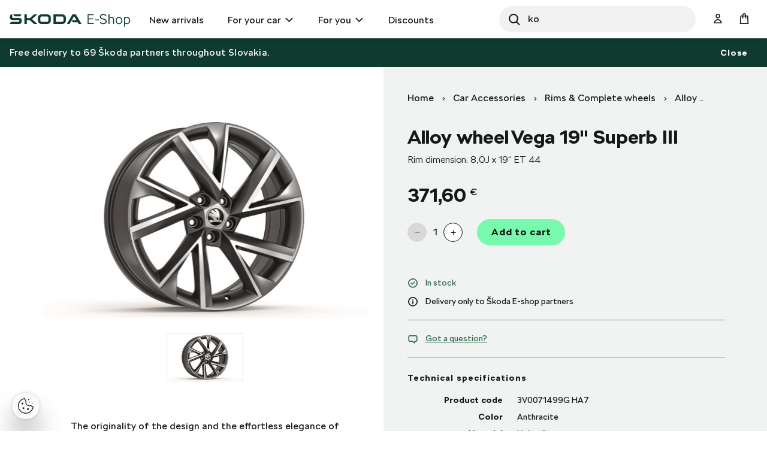

--- FILE ---
content_type: text/html;charset=UTF-8
request_url: https://eshop.skoda-auto.sk/en_SK/alloy-wheel-vega-19-superb-iii/p/3V0071499G+HA7
body_size: 15278
content:
<!DOCTYPE html>
<html lang="en-SK">
<head prefix="og: https://ogp.me/ns#">
	<title>
        Alloy wheel Vega 19&quot; Superb III  | Official Skoda Auto E-shop</title>

	<meta name="format-detection" content="telephone=no" />
	<meta http-equiv="Content-Type" content="text/html; charset=utf-8"/>
	<meta http-equiv="X-UA-Compatible" content="IE=edge">
	<meta charset="utf-8">
	<meta name="viewport" content="width=device-width, initial-scale=1 ">

	<meta name="legal-entity-id" content="654">
	<script src="https://cross.skoda-auto.com/sdrive/endpoint.js?v=2"></script>
 	<script src="https://sdrive.azureedge.net/sdrive/zero-tracking.js"></script>
 	<style type="text/css">
 	#onetrust-pc-sdk.otPcCenter {
    max-height: 550px !important;
	}
 	</style>
	<meta name="keywords">
<meta name="description" content="Rim dimension: 8,0J x 19&ldquo; ET 44">
<meta property="lb:id" content="3V0071499G HA7">
<meta property="og:title" content="Alloy wheel Vega 19 Superb III">
<meta property="og:description" content="Rim dimension: 8,0J x 19&ldquo; ET 44">
<meta property="og:image" content="https://eshop.skoda-auto.sk:443/medias/sys_master/root/h5e/h24/8803157770270/PIC_3V0071499GHA7_1/PIC-3V0071499GHA7-1.jpg">
<meta name="twitter:title" content="Alloy wheel Vega 19 Superb III">
<meta name="twitter:card" content="summary_large_image">
<meta name="twitter:description" content="Rim dimension: 8,0J x 19&ldquo; ET 44">
<meta name="twitter:image" content="https://eshop.skoda-auto.sk:443/medias/sys_master/root/h5e/h24/8803157770270/PIC_3V0071499GHA7_1/PIC-3V0071499GHA7-1.jpg">
<meta name="robots" content="index,follow">
<link rel="canonical" href="https://eshop.skoda-auto.sk/en_SK/alloy-wheel-vega-19-superb-iii/p/3V0071499G+HA7" />
			<link rel="alternate" hreflang="x-default" href="https://eshop.skoda-auto.com" />
			<link rel="alternate" hreflang="cs-CZ" href="https://eshop.skoda-auto.cz/p/3V0071499G+HA7" />
                <link rel="alternate" hreflang="en-CZ" href="https://eshop.skoda-auto.cz/en_CZ/p/3V0071499G+HA7" />
                <link rel="alternate" hreflang="sk-SK" href="https://eshop.skoda-auto.sk/p/3V0071499G+HA7" />
                <link rel="alternate" hreflang="en-SK" href="https://eshop.skoda-auto.sk/en_SK/p/3V0071499G+HA7" />
                <link rel="alternate" hreflang="pl-PL" href="https://eshop.skoda-auto.com/pl_PL/p/3V0071499G+HA7" />
                <link rel="shortcut icon" type="image/x-icon" media="all" href="/_ui/responsive/theme-skoda/images/favicon.ico" />
		<link rel="stylesheet" type="text/css" media="all" href="/wro/all_responsive.css" />
		<link rel="stylesheet" type="text/css" media="all" href="/wro/skoda_responsive.css" />
		<link rel="stylesheet" type="text/css" media="all" href="/wro/addons_responsive.css" />
	<script>
	
	var skaGoogleTagManagerSettings = {
		dataLayer: 'dataLayer',
		containerId: 'GTM-TDTCG7C',
	};

	
	window[skaGoogleTagManagerSettings.dataLayer] = window[skaGoogleTagManagerSettings.dataLayer] || [];


	
	function gtag() {
		window[skaGoogleTagManagerSettings.dataLayer].push(arguments);
	}

	(function(w,d,s,l,i){w[l]=w[l]||[];w[l].push({'gtm.start':
		new Date().getTime(),event:'gtm.js'});var f=d.getElementsByTagName(s)[0],
		j=d.createElement(s),dl=l!='dataLayer'?'&l='+l:'';j.async=true;j.src=
		'https://www.googletagmanager.com/gtm.js?id='+i+dl;f.parentNode.insertBefore(j,f);
	})(window,document,'script',skaGoogleTagManagerSettings.dataLayer,skaGoogleTagManagerSettings.containerId);
</script>
<!--
  ~ /*
  ~  * Copyright (c) 2020 SAP SE or an SAP affiliate company. All rights reserved.
  ~  */
-->

<script src="/_ui/shared/js/analyticsmediator.js"></script>


<!-- Google Tag Manager Data Layer -->
<script>
  
    window.dataLayer = window.dataLayer || [];

    
  /*  window.addEventListener('load', function () {
      ACC.gtm.pushPageVisit({
        legalEntityId: '654',
        title: document.title,
        languageTag: 'en-SK',
      });
    }, false); */
    var percentageObj = {};
    var percentagesArr = [25,50,75,100];
	window.addEventListener('scroll', function () {
		var scrollVal = this.scrollY;
	    for(var i =0; i<percentagesArr.length;i++){
	        var currentPercentage = percentagesArr[i];
	        var scrollPercentage = parseInt(((document.documentElement.scrollHeight - document.documentElement.clientHeight)/100) * currentPercentage);
	        if(scrollVal >= scrollPercentage && !window.percentageObj[scrollPercentage.toString()]){
	            ACC.gtm.ScrollPage(currentPercentage.toString()); 
	            window.percentageObj[scrollPercentage.toString()] = true;
	        };
	    };
     }, false);

    </script>
<!-- End Google Tag Manager Data Layer --><script type="application/ld+json">
    {
    "@context": "http://schema.org",
    "@type": "Product",
    "name": "Alloy wheel Vega 19&#034; Superb III",
    "image": "https://eshop.skoda-auto.sk/medias/sys_master/root/h5e/h24/8803157770270/PIC_3V0071499GHA7_1/PIC-3V0071499GHA7-1.jpg",
    "description": "The originality of the design and the effortless elegance of the alloy wheels from the Škoda Genuine Accessories range embody a successful combination of quality, functionality and aesthetics. These wheels are subjected to the same rigorous testing as standard wheels. Our thorough testing system means that the stresses at every single point on the wheel are tested. This ensures that they are of high quality and are roadworthy. The alloy wheels are designed to have a good weight distribution. This has a positive effect on reducing the centrifugal force. This results in improved acceleration and deceleration dynamics. Due to the reduction in the unsprung mass, the wheels improve the vehicle‘s handling. These feature an integral design and are produced by casting aluminium alloy, after which an extremely hard, heat-resistant coating is applied. Check the documentation to see whether the wheels can be used on your vehicle. Any dirt sticking to the alloy wheels can be easily removed using a special cleaning agent from the Škoda Genuine Accessories range.",
    "url": "https://eshop.skoda-auto.sk/alloy-wheel-vega-19-superb-iii/p/3V0071499G+HA7",
    "color": "Anthracite",
    "size": "",
    "brand":"Škoda Auto a.s.",
    "offers": {
        "@type": "Offer",
        "price": "371.6",
        "priceCurrency": "EUR"
     }
    }
</script>





  

















<script>
      !function(R,e,g,f,o,r,m){f=R[f]=R[f]||function(x){(f.q=f.q||[]).push(
      x)};R=e.createElement(g);g=e.getElementsByTagName(g)[0];R.src='https'
      +'://app.regform.io/loader.js';R.defer=!0;g.parentNode.insertBefore(R
      ,g);f(o)}(window,document,'script','_frmk','4owlE7VQu7');
</script>

<script async src="https://scripts.luigisbox.tech/LBX-463495.js"></script>
</head>

<body class="page-productDetails pageType-ProductPage template-pages-product-productLayout2Page  smartedit-page-uid-productDetails smartedit-page-uuid-eyJpdGVtSWQiOiJwcm9kdWN0RGV0YWlscyIsImNhdGFsb2dJZCI6IlNrb2RhQ1pTS0NvbnRlbnRDYXRhbG9nIiwiY2F0YWxvZ1ZlcnNpb24iOiJPbmxpbmUifQ== smartedit-catalog-version-uuid-SkodaCZSKContentCatalog/Online  language-en_SK">


<input type="hidden" id="dealerLinkTitle"/>
<div class="hidden">
<select id="dealer_list">
<option value="pickup_at_a_dealership"></option>
</select>
</div>
<input type="hidden" value="" id="selectDealerUrl"/>
<div id="pickupInfoTitle" class="display-none">
	<div class="pickupInfo-header">
		<div class="headline__wrapper">
			<span class="headline__back sko-icon sko-icon-beak-left js-back-to-dealers"></span>
			<span class="headline__inner">Choose a dealer for pickup</span>
			<span class="headline__inner-sub">Dealer detail</span>
		</div>
	</div>
</div>

<div id="popup_store_pickup_info_form" class="display-none">
	<div class="dealer-popup">
		<div class="dealer-popup__content-container clearfix">
			<div class="dealer-popup__loader hide">
				<i class="glyphicon glyphicon-repeat animation-spin dealer-popup__loader-icon"></i>
				<span class="dealer-popup__loader-label">
					Loading</span>
			</div>

			<div class="dealer-popup__content"></div>
		</div>

		<div class="dealer-popup__footer">
			<form id="command" name="setDeliveryAddressForm" class="dealer-popup__form" action="/en_SK/alloy-wheel-vega-19-superb-iii/p/3V0071499G+HA7" method="post"><input type="hidden" class="js-store-id" />

               <button type="button" class="btn btn-default btn--big dealer-popup__button-cancel js-pickup-cancel">
					Cancel</button>
			<div>
<input type="hidden" name="CSRFToken" value="f73c1066-edab-4d02-a45c-226af0deb0fa" />
</div></form></div>
	</div>
	</div>

<script src="https://unpkg.com/react@17/umd/react.production.min.js"></script>
<script src="https://unpkg.com/react-dom@17/umd/react-dom.production.min.js"></script>
<noscript>
	<iframe src="https://www.googletagmanager.com/ns.html?id=GTM-TDTCG7C" height="0" width="0" style="display:none;visibility:hidden"></iframe>
</noscript>
<input type="hidden" id="legalEntityId" value="654"/>
    <input type="hidden" id="languageTag" value="en-SK"/>

		<main data-currency-iso-code="EUR">
			<a href="#skip-to-content" class="skiptocontent" >text.skipToContent</a>
			<a href="#skiptonavigation" class="skiptonavigation" >text.skipToNavigation</a>

			<div class="yCmsContentSlot top-header-slot">
</div><header class="js-mainHeader header-sticky search-active">
	<div class="header-section-wrapper">

		<div class="logo-section">
			<div class="js-site-logo">
				<div class="yCmsComponent yComponentWrapper">
<div class="simple-banner banner__component--responsive">
    <a href="/en_SK/" aria-label="Visit Å koda Eshop">
                <img class="js-responsive-image" data-media='{&#034;576&#034;:&#034;/medias/sys_master/images/h62/h70/9171544375326/logo-skoda/logo-skoda.svg&#034;,&#034;768&#034;:&#034;/medias/sys_master/images/h0b/h70/9171544342558/logo-skoda/logo-skoda.svg&#034;,&#034;1024&#034;:&#034;/medias/sys_master/images/ha1/h6f/9171544309790/logo-skoda/logo-skoda.svg&#034;,&#034;1200&#034;:&#034;/medias/sys_master/images/hfa/h6c/9171544277022/logo-skoda/logo-skoda.svg&#034;}' title=""
                     alt='' style="">
            </a>
        </div></div></div>
		</div>

		<div class="header-main-menu-section">
			<nav class="main-menu-wrapper js-main-menu" role="navigation">
        <ul class="main-menu-list js-offcanvas-links">
            <li id="cmsitem_00046003" class=" ">

                    <div class="nav__primary-link" >
                        <a href="/en_SK/new-items/c/NEWS" title="New arrivals">New arrivals</a></div>

                    </li>
            <li id="ForYourCarNode" class="nav__links--primary-has__sub js-enquire-has-sub ">

                    <div class="nav__primary-link" data-dropdown-class="js-dropdown-ForYourCarNode" data-dropdown-desktop-only>
                        <a href="/en_SK/car-accessories/c/forYourCar" title="For your car">For your car</a></div>

                    <div class="sub-navigation-section column-1 js-dropdown-ForYourCarNode">
                                    <ul class="sub-navigation-list ">
                                        <div class="sub-navigation-columns">
                                            <div class="desktop-column-left js-desktop-column-left">
                                                <li class="yCmsComponent nav__link--secondary ">
<a href="/en_SK/interior-accessories/c/interiorAccessories" class="link-with-thumbnail "><img src="/medias/sys_master/images/h18/had/9130398744606/vnitrni_vybava/vnitrni-vybava.webp" alt="vnitrni_vybava.webp" class="link-with-thumbnail--thumbnail" /><span class="link-with-thumbnail--heading">Interior accessories</span><span class="link-with-thumbnail--description">Carpets, Trunk, Comfort, Sport &amp; Design, Music and Communication</span></a></li><li class="yCmsComponent nav__link--secondary ">
<a href="/en_SK/exterior-accessories/c/exteriorAccessories" class="link-with-thumbnail "><img src="/medias/sys_master/images/h59/ha9/9130398875678/vnejsi_vybava/vnejsi-vybava.webp" alt="vnejsi_vybava.webp" class="link-with-thumbnail--thumbnail" /><span class="link-with-thumbnail--heading">Exterior accessories</span><span class="link-with-thumbnail--description">Mud flaps, Protective strips, Transportation, Sport &amp; Design</span></a></li><li class="yCmsComponent nav__link--secondary ">
<a href="/en_SK/car-care/c/carCare" class="link-with-thumbnail "><img src="/medias/sys_master/images/h47/ha6/9130398941214/pece_o_vuz/pece-o-vuz.webp" alt="pece_o_vuz.webp" class="link-with-thumbnail--thumbnail" /><span class="link-with-thumbnail--heading">Car care</span><span class="link-with-thumbnail--description">Car batteries, Protection and safety, Wiper blades, Spare bulbs</span></a></li><li class="yCmsComponent nav__link--secondary ">
<a href="/en_SK/rims--complete-wheels/c/wheelsAndRims" class="link-with-thumbnail "><img src="/medias/sys_master/images/hdd/h5a/9130399072286/disky_komplety/disky-komplety.webp" alt="disky_komplety.webp" class="link-with-thumbnail--thumbnail" /><span class="link-with-thumbnail--heading">Wheels &amp; Rims</span><span class="link-with-thumbnail--description">Spare wheels, Alloy Wheels, Winter wheels, Summer wheels</span></a></li><li class="yCmsComponent nav__link--secondary ">
<a href="/en_SK/car-cosmetics--liquids/c/carCosmeticsAndLiquids" class="link-with-thumbnail "><img src="/medias/sys_master/images/hce/h54/9130399203358/kosmetika/kosmetika.webp" alt="kosmetika.webp" class="link-with-thumbnail--thumbnail" /><span class="link-with-thumbnail--heading">Car cosmetics &amp; Liquids</span><span class="link-with-thumbnail--description">Interior cleaners, Exterior cleaners, Touch-up Pencils, Sprays</span></a></li><li class="yCmsComponent nav__link--secondary ">
<a href="/en_SK/c/forYourCar?q&#61;%3AscoreDesc%3AmarketingCategory%3AOffer2_SK" class="link-icon ">Get ready for the season</a></li><li class="yCmsComponent nav__link--secondary ">
<a href="/en_SK/c/forYourCar?q&#61;%3AscoreDesc%3AmarketingCategory%3AOffer1_SK" class="link-icon ">Wide range of car batteries</a></li><li class="yCmsComponent nav__link--secondary ">
<a href="/en_SK/c/NEWS" class="link-icon ">News</a></li><li class="yCmsComponent nav__link--secondary ">
<a href="/en_SK/e-mobility/c/E_MOBILITA" class="link-with-thumbnail "><img src="/medias/sys_master/images/h0f/h51/9130399334430/e-mobilita/e-mobilita.webp" alt="e-mobilita.webp" class="link-with-thumbnail--thumbnail" /><span class="link-with-thumbnail--heading">E-Mobility</span><span class="link-with-thumbnail--description">Wall boxes, charging cables, cable bags</span></a></li></div>
                                            <div class="desktop-column-right js-desktop-column-right"></div>
                                        </div>
                                    </ul>
                                </div>
                            </li>
            <li id="ForYouNode" class="nav__links--primary-has__sub js-enquire-has-sub ">

                    <div class="nav__primary-link" data-dropdown-class="js-dropdown-ForYouNode" data-dropdown-desktop-only>
                        <a href="/en_SK/for-you/c/forYou" title="For you">For you</a></div>

                    <div class="sub-navigation-section column-1 js-dropdown-ForYouNode">
                                    <ul class="sub-navigation-list ">
                                        <div class="sub-navigation-columns">
                                            <div class="desktop-column-left js-desktop-column-left">
                                                <li class="yCmsComponent nav__link--secondary ">
<a href="/en_SK/skoda-cycling/c/skodaCycling" class="link-with-thumbnail "><img src="/medias/sys_master/images/he8/h3a/9130401300510/cyklistika/cyklistika.webp" alt="cyklistika.webp" class="link-with-thumbnail--thumbnail" /><span class="link-with-thumbnail--heading">Cycling</span><span class="link-with-thumbnail--description">Bicycles, Cycling Accessories, Cycling clothes</span></a></li><li class="yCmsComponent nav__link--secondary ">
<a href="/en_SK/clothing--accessories/c/fashionAndBags" class="link-with-thumbnail "><img src="/medias/sys_master/images/ha7/h3e/9130401431582/obleceni_doplnky/obleceni-doplnky.webp" alt="obleceni_doplnky.webp" class="link-with-thumbnail--thumbnail" /><span class="link-with-thumbnail--heading">Clothing and Accessories</span><span class="link-with-thumbnail--description">Clothes, Hats, Bags, Accessories, Watches</span></a></li><li class="yCmsComponent nav__link--secondary ">
<a href="/en_SK/gifts--merchandise/c/giftsAndMerchandise" class="link-with-thumbnail "><img src="/medias/sys_master/images/h56/h3f/9130401497118/darkove_predmety/darkove-predmety.webp" alt="darkove_predmety.webp" class="link-with-thumbnail--thumbnail" /><span class="link-with-thumbnail--heading">Gifts &amp; Merchandise</span><span class="link-with-thumbnail--description">Ice-hockey, Glass &amp; Cups, Leisure time, Kids</span></a></li><li class="yCmsComponent nav__link--secondary ">
<a href="/en_SK/car-models/c/carModels" class="link-with-thumbnail "><img src="/medias/sys_master/images/h67/h42/9130401562654/modely_aut2/modely-aut2.webp" alt="modely_aut2.webp" class="link-with-thumbnail--thumbnail" /><span class="link-with-thumbnail--heading">Car Models</span><span class="link-with-thumbnail--description">New car models, Retro car models</span></a></li><li class="yCmsComponent nav__link--secondary ">
<a href="/en_SK/motorsport/c/motorsport" class="link-with-thumbnail "><img src="/medias/sys_master/images/h65/h45/9130401628190/motorsport/motorsport.webp" alt="motorsport.webp" class="link-with-thumbnail--thumbnail" /><span class="link-with-thumbnail--heading">Motorsport</span><span class="link-with-thumbnail--description">Fashion, Car models R5,  Watches</span></a></li></div>
                                            <div class="desktop-column-right js-desktop-column-right"></div>
                                        </div>
                                    </ul>
                                </div>
                            </li>
            <li id="cmsitem_00044002" class=" ">

                    <div class="nav__primary-link" >
                        </div>

                    </li>
            <li id="cmsitem_00047003" class=" ">

                    <div class="nav__primary-link" >
                        <a href="/en_SK/discount/c/DiscountSK" class="link-icon ">Discounts</a></div>

                    </li>
            <li id="cmsitem_00063002" class=" ">

                    <div class="nav__primary-link" >
                        </div>

                    </li>
            </ul>
	</nav>
</div>

		 <div id="site-search-section" class="js-site-search-section site-search-section site-search is-active" data-suggestion-title="Products">	<div class="yCmsComponent">
<div class="ui-front">
	<form name="search_form_SearchBoxComponent" method="get"
		action="/en_SK/search/">
		<div class="input-group">
			<button class="header-search-button js_search_button" aria-label="Search" type="submit">
                    <div class="sko-icon sko-icon-search" aria-hidden="true"></div>
                    <span class="sr-only">Search</span>
                </button>

			<label for="js-site-search-input" class="sr-only">Search</label>
				<input type="text" id="js-site-search-input"
					class="lbx-searchbox form-control js-site-search-input" name="text" value=""
                    maxlength="100" placeholder="Search"
					data-options="{
						&#034;autocompleteUrl&#034; : &#034;/en_SK/search/autocomplete/SearchBoxComponent&#034;,
						&#034;minCharactersBeforeRequest&#034; : &#034;3&#034;,
						&#034;waitTimeBeforeRequest&#034; : &#034;500&#034;,
						&#034;displayProductImages&#034; : &#034;true&#034;
					}"
					data-show-more-btn-label="Show more results"
					data-lb-init="true"
                    autocomplete="off"
                    style="border-radius: 50px;">
			<div class="search-close-btn js-search-close-btn">
			    <button>
			        <div class="sko-icon sko-icon-cross"></div>
			    </button>
			</div>
		</div>
	</form>

</div>
</div></div>

		<div class="head-account-section">
			<ul>
				<li>
						<div class="user-button user-button--hide-dropdown-mobile">
		<a href="/en_SK/login" class="user-button__trigger" aria-label="User Login Button" >
			<span class="sko-icon sko-icon-user-empty"></span>
			<span class="user-button__name">
				Sign In</span>
		</a>
	</div>
</li>

				</ul>
		</div>

		<div class="cart-button-section">
			<div class="yCmsContentSlot miniCartSlot componentContainer mobile__nav__row--table">
<div class="yCmsComponent mobile__nav__row--table-cell">
<div class="nav-cart minicart-link">
	<a href="/en_SK/cart"
		data-dropdown-class="js-mini-cart-container"
		data-dropdown-ajax="/en_SK/cart/rollover/MiniCartComponent"
    	data-mini-cart-refresh-url="/en_SK/cart/miniCart/SUBTOTAL"
    	class="minicart-link__button js-mini-cart-link" aria-label="Mini cart" >
    	<span class="minicart-link__icon sko-icon sko-icon-cart"></span>
    	<span class="minicart-link__label">Cart</span>
    	<span class="minicart-link__count js-minicart-count"></span>
    </a>
	<div class="minicart-link__popup js-mini-cart-container mini-cart-container"></div>
</div>
</div></div></div>

		<div class="mobile-menu-button-section">
			<button class="js-mobile-menu-button" data-dropdown-class="js-main-menu" data-dropdown-mobile-and-tablet-only
					type="button" aria-label="menu">
				<div class="sko-icon sko-icon-hamburger"></div>
			</button>
		</div>

	</div>

	<div class="hidden-lg">
		<div class="js-mini-cart-container mini-cart-container">
			<!-- Content of this div will be added by JS on AJAX request. -->
		</div>
	</div>

	<div class="hidden-lg">
		<div class="user-button user-button--hide-trigger">
		<a href="/en_SK/login" class="user-button__trigger" aria-label="User Login Button" >
			<span class="sko-icon sko-icon-user-empty"></span>
			<span class="user-button__name">
				Sign In</span>
		</a>
	</div>
</div>
</header>

<span id="skip-to-content"></span>

		
			<div class="main__inner-wrapper js-main-inner-wrapper " id="lbx-wrapper">
				<div class="main__notifications">
						<div class="notification-bar js-notification-bar" data-id="cmsitem_00031001">
        <div class="notification-bar__message">
            <p>
                Free delivery to 69 Škoda partners throughout Slovakia.</p>
        </div>
        <button type="button" class="notification-bar__close-button js-notification-bar-close">
            Close</button>
    </div></div>
				<div class="main__content">
					<div class="product-details"  data-analytics-price="371.6" data-analytics-id="3V0071499G HA7" data-analytics-name="Alloy wheel Vega 19&#034; Superb III"
	 data-analytics-category="Alloy wheels" data-analytics-variant="" data-analytics-category-label="Car Accessories - Rims &amp; Complete wheels - Alloy wheels"/>
	<div class="container">
		<div class="global-alerts-container">
			<div class="global-alerts">
	<div class='alert alert--confirmation alert--confirmation--ajax alert--dismissable getAccAlert js-alert-confirmation js-dismissable hidden'>
    	<button class='alert__close closeAccAlert' aria-hidden='true' data-dismiss='alert' type='button'>
    		Confirm</button>
    	<div class='alert__content'>
    		<div class='alert__icon'></div>
    		<div class='alert__message a'>
    			    Product quantity has been updated.</div>
    	    </div>
    </div>

    <div class='alert alert--error alert--error--ajax alert--dismissable getAccAlert js-alert-error js-dismissable hidden'>
    	<button class='alert__close closeAccAlert' aria-hidden='true' data-dismiss='alert' type='button'>
    		Confirm</button>
    	<div class='alert__content'>
    		<div class='alert__icon'></div>
    		<div class='alert__message'>
    			The amount of product added to the cart has been reduced due to current stock levels.</div>
    	</div>
    </div>
</div>
</div>
		<div class="row">
			<div class="col-lg-6 col-xs-12 product-details__header-container">
				<div class="yCmsContentSlot page-details__breadcrumbs">
<div class="yCmsComponent yComponentWrapper page-details__breadcrumbs-component">
<div class="breadcrumb-section">
		<ol class="breadcrumb">
	<li>
		<a href="/en_SK/">Home</a>
	</li>

	<!-- Root Category to be hidden -->
            <li>
					<a href="/en_SK/car-accessories/c/forYourCar">Car Accessories</a>
				</li>
			<li>
					<a href="/en_SK/rims--complete-wheels/c/wheelsAndRims">Rims &amp; Complete wheels</a>
				</li>
			<li>
					<a href="/en_SK/alloy-wheels/c/alloyWheels">Alloy wheels</a>
				</li>
			<li class="active">Alloy wheel Vega 19&#034; Superb III</li>
			</ol>
</div>
</div></div><h1 class="product-details__title page-title js-product-title">
					Alloy wheel Vega 19&#034; Superb III</h1>
				<div class="product-details__summary">Rim dimension: 8,0J x 19“ ET 44</div>
				</div>
			<div class="col-lg-6 col-xs-12 product-details__description-container">
				<div class="image-gallery js-gallery">
	<div class="carousel image-gallery__image js-gallery-image" data-close-label="Close">
		<div class="item">
						<div>
							<img class="lazyOwl image-gallery__img-pdp" data-src="/medias/sys_master/root/h5e/h24/8803157770270/PIC_3V0071499GHA7_1/PIC-3V0071499GHA7-1.jpg"
								 data-zoom-image="/medias/sys_master/root/hbf/h49/8803169239070/ORIG_3V0071499GHA7_1/ORIG-3V0071499GHA7-1.jpg"
								 alt="Alloy wheel Vega 19&#034; Superb III" >
							<img class="lazyOwl image-gallery__img-cbox" data-src="/medias/sys_master/root/hbf/h49/8803169239070/ORIG_3V0071499GHA7_1/ORIG-3V0071499GHA7-1.jpg"
								 data-zoom-image="/medias/sys_master/root/hbf/h49/8803169239070/ORIG_3V0071499GHA7_1/ORIG-3V0071499GHA7-1.jpg"
								 alt="Alloy wheel Vega 19&#034; Superb III" >
						</div>
					</div>
				</div>
	<div class="image-gallery__thumbnails js-gallery-thumbnails ">

	<a href="#" class="image-gallery__thumbnail-item item">
							<div>
								<img class="lazyOwl" data-src="/medias/sys_master/root/hcb/haa/8803197321246/TN_3V0071499GHA7/TN-3V0071499GHA7.jpg" alt="Alloy wheel Vega 19&#034; Superb III">
							</div>
						</a>
					</div>
</div>
<div class="product-details__description content-hidden js-product-details-description">
						<div class="product-details__description-short">
											<p>The originality of the design and the effortless elegance of the alloy wheels from the Škoda Genuine Accessories range embody a successful <strong>combination of quality, functionality and aesthetics</strong>. These wh&#8230;&nbsp;
									<span class="btn btn-simple js-product-details-description-more">
										Read more</span></p></div>
										<div class="product-details__description-full">
											<p>The originality of the design and the effortless elegance of the alloy wheels from the Škoda Genuine Accessories range embody a successful <strong>combination of quality, functionality and aesthetics</strong>. These wheels are subjected to the same rigorous testing as standard wheels. Our thorough testing system means that the stresses at every single point on the wheel are tested. This ensures that they are of <strong>high quality</strong> and are roadworthy.<br />
<br />
The alloy wheels are designed to have a <strong>good weight distribution</strong>. This has a positive effect on reducing the centrifugal force. This results in improved acceleration and deceleration dynamics. Due to the reduction in the unsprung mass, <strong>the wheels improve the vehicle‘s handling</strong>. These feature an integral design and are produced by casting aluminium alloy, after which an extremely hard, heat-resistant coating is applied. Check the documentation to see whether the wheels can be used on your vehicle. Any dirt sticking to the alloy wheels can be easily removed using a special cleaning agent from the Škoda Genuine Accessories range.     <span class="btn btn-simple hidden js-product-details-description-less">
										Read less</span></p></div>
									</div>
				<div class="product-details__badges">
					










</div>

				</div>

			<div class="col-lg-6 col-xs-12 product-details__details-container">
				<div class="product-details__cart-group">
					<div class="product-details__price-wrapper">
						<div class="product-details__price">
    <span class="price-without-discount">371,60</span>
            <span class="product-details__price-currency">€</span>
        </div>
</div>
					<div class="yCmsContentSlot page-details__variants-select-wrapper">
<div class="yCmsComponent yComponentWrapper product-details__variants-select">
</div></div><div class="yCmsContentSlot product-details__add-to-cart-wrapper">
<div class="yCmsComponent yComponentWrapper product-details__add-to-cart">
<div class="addtocart-component ">
	<div class="qty-selector input-group js-qty-selector">
			<input type="hidden" maxlength="3" class="form-control js-qty-selector-input" size="1" value="1"
            			    data-max="80"
            			    data-min="1" name="pdpAddtoCartInput"  id="pdpAddtoCartInput" />
			<button class="btn btn-default btn-circle btn--quantity btn-circle--normal js-qty-selector-minus" aria-label="minus" type="button" disabled=&#039;disabled&#039; ><span class="sko-icon sko-icon-minus" aria-hidden="true" ></span></button>
			<span class="addtocart-component__count js-qty-selector-count">1</span>
			<button class="btn btn-default btn-circle btn--quantity btn-circle--normal js-qty-selector-plus" aria-label="plus" type="button" ><span class="sko-icon sko-icon-plus" aria-hidden="true"></span></button>
		</div>
	<div class="actions">
		<div class="AddToCart-AddToCartAction" data-index="1" class="">
			<div id="addToCartTitle" class="display-none">
	Added to Your Shopping Cart</div>







  <form id="configureForm" class="configure_form" action="/en_SK/alloy-wheel-vega-19-superb-iii/p/3V0071499G+HA7/configuratorPage/" method="post"><input type="hidden" maxlength="3" size="1" id="qty" name="qty" class="qty js-qty-selector-input" value="1">
<input type="hidden" name="productCodePost" value="3V0071499G HA7"/>

 <input type="hidden" name="bundleProduct" value="false"/>
<div>
<input type="hidden" name="CSRFToken" value="f73c1066-edab-4d02-a45c-226af0deb0fa" />
</div></form><form id="addToCartForm" class="add_to_cart_form" action="/en_SK/cart/add" method="post"><input type="hidden" maxlength="3" size="1" id="qty" name="qty" class="qty js-qty-selector-input" value="1">
<input type="hidden" name="productCodePost" value="3V0071499G HA7"/>

 <input type="hidden" name="bundleProduct" value="false"/>
<button id="addToCartButton"
                data-action="buy"
                type="submit"
                class="btn btn-primary btn--big btn-block js-add-to-cart js-enable-btn add-to-cart__submit-element"
                disabled="disabled">
                    Add to cart</button>
            <div>
<input type="hidden" name="CSRFToken" value="f73c1066-edab-4d02-a45c-226af0deb0fa" />
</div></form></div>
	</div>
</div>
</div></div></div>
				<br/>
                










    
        
        
    
    



    


<div class="product-details__status-group">
    <div class="product-details__status-item product-details__status-item--available">
        
            
                <span class="sko-icon sko-icon-checkmark-circle"></span>In stock
            
            
            
            
            
        
    </div>
</div>



<div class="product-details__dealer-badge">
	<span class="sko-icon sko-icon-info-circle"></span>
	Delivery only to Škoda E-shop partners
</div>
<div class="product-details__question">
					<a href="#" class="product-details__question-link js-product-question"
					   data-product-code="3V0071499G HA7"
					   data-product-question-title="Submit your question">
						<span class="sko-icon sko-icon-bubbles"></span>
						Got a question?</a>
					












<div class="display-none" id="product-question-popup">
    

    <div class="product-question-popup">
        <form id="questionForm" class="js-form-with-flexible-label js-product-question-form" action="/en_SK/alloy-wheel-vega-19-superb-iii/p/3V0071499G+HA7" method="post">
            <div class="product-question-popup__form">
                <input id="success-message" type="hidden" value="Your question was successfully submited.">
                <input id="productCode" name="productCode" type="hidden" value="3V0071499G HA7">

                
                    <div class="form-group">
				<div class="text-field-flexible ">
			<input id="question.fullName" name="fullName" class="text form-control text-field-flexible__input js-input-flexible-label" onkeypress="phoneMaxlength()" onfocus="trimEmail()" type="text" value=""/><label class="text-field-flexible__label">Name</label>
		</div>

	</div>
		<script>

function phoneMaxlength(){
    let f = document.getElementById(document.querySelector('input[id^="address.firstName"]').id);
    	if(f != null ){
    	 f.maxLength = 20;
    	}
    	$("input[name*='Form.firstName']").each(function() {
          this.maxLength = 20;
        });
    let l = document.getElementById(document.querySelector('input[id^="address.surname"]').id);
        	if(l != null ){
        	 l.maxLength = 20;
        	}
        	$("input[name*='Form.lastName']").each(function() {
              this.maxLength = 20;
            });
}
function trimEmail() {
	let x = document.getElementById('address.email');
	if(x != null ){
		x.value = x.value.trim();
	}
}
</script>

                    <div class="form-group">
				<div class="text-field-flexible ">
			<input id="question.email" name="email" class="text form-control text-field-flexible__input js-input-flexible-label" onkeypress="phoneMaxlength()" onfocus="trimEmail()" type="text" value=""/><label class="text-field-flexible__label">Email</label>
		</div>

	</div>
		<script>

function phoneMaxlength(){
    let f = document.getElementById(document.querySelector('input[id^="address.firstName"]').id);
    	if(f != null ){
    	 f.maxLength = 20;
    	}
    	$("input[name*='Form.firstName']").each(function() {
          this.maxLength = 20;
        });
    let l = document.getElementById(document.querySelector('input[id^="address.surname"]').id);
        	if(l != null ){
        	 l.maxLength = 20;
        	}
        	$("input[name*='Form.lastName']").each(function() {
              this.maxLength = 20;
            });
}
function trimEmail() {
	let x = document.getElementById('address.email');
	if(x != null ){
		x.value = x.value.trim();
	}
}
</script>

                

                



                
                    <div class="optional-form-element__wrapper">
                        <div class="optional-form-element__label">
                            Optional
                        </div>

                        <div class="form-group">
                            <label class="control-label">
                                Car Model
                            </label>

                            <div class="control">
                                <select id="carType" name="carType" class="form-control js-question-form-custom-select">
                                    <option value="">
                                        Select car model
                                    </option>
                                    
                                        
                                            
                                                
                                            
                                            
                                        

                                        <option value="Superb III (2015-2024)">
                                            Superb III (2015-2024)
                                        </option>
                                    
                                </select>
                            </div>
                        </div>
                    </div>
                

                <div class="form-group">
				<label class="text-field__label" for="question.textMessage">
            Your question<span class="skip"></span>
        </label>
    <textarea id="question.textMessage" name="textMessage" class="form-control text-field__input">
</textarea></div>
		

                <div class="has-error"><span class="help-block js-product-question-form-recaptcha-message"></span></div>
            </div>

            <p class="product-question-popup__disclaimer">
                This site is protected by reCAPTCHA and the Google <a href="https://policies.google.com/privacy" target="_blank" rel="noopener noreferrer">Privacy Policy</a> and <a href="https://policies.google.com/terms" target="_blank" rel="noopener noreferrer">Terms of Service</a> apply.
            </p>

            <div class="product-question-popup__actions">
                <button type="submit" class="btn btn-primary btn--big btn-block product-question-popup__submit-button js-product-question-form-submit">
                    Submit question
                </button>

                <button type="button" class="btn btn-default btn--big btn-block product-question-popup__cancel-button js-product-question-form-cancel">
                    Cancel
                </button>
            </div>
        <div>
<input type="hidden" name="CSRFToken" value="f73c1066-edab-4d02-a45c-226af0deb0fa" />
</div></form>
    </div>

</div></div>

				<div class="yCmsContentSlot product-details__cross-selling-slot">
<div class="yCmsComponent yComponentWrapper product-details__cross-selling-component">
</div><div class="yCmsComponent yComponentWrapper product-details__cross-selling-component">
<div class="product-details__attribute product-details__attribute--specification">
	<h2 class="product-details__attribute-title">Technical specifications</h2>
	<dl class="product-details__attribute-specification">
		<dt class="product-details__attribute-specification-caption">
	Product code</dt>
<dd class="product-details__attribute-specification-value">
	3V0071499G HA7</dd>
<dt class="product-details__attribute-specification-caption">
	Color</dt>
<dd class="product-details__attribute-specification-value">
	<span>
						Anthracite</span>
			</dd>

<dt class="product-details__attribute-specification-caption">
	Material</dt>
<dd class="product-details__attribute-specification-value">
	<span>
						Light alloy</span>
			</dd>

<dt class="product-details__attribute-specification-caption">
	Surface finish</dt>
<dd class="product-details__attribute-specification-value">
	<span>
						Surface ground</span>
			</dd>

<dt class="product-details__attribute-specification-caption">
	Rim Diameter</dt>
<dd class="product-details__attribute-specification-value">
	<span>
						19&#034;</span>
			</dd>

<dt class="product-details__attribute-specification-caption">
	Rim dimension</dt>
<dd class="product-details__attribute-specification-value">
	<span>
						8,0J x 19“ ET 44</span>
			</dd>

<dt class="product-details__attribute-specification-caption">
	Number of bolts</dt>
<dd class="product-details__attribute-specification-value">
	<span>
						5</span>
			piece</dd>

<dt class="product-details__attribute-specification-caption">
	Tyre width</dt>
<dd class="product-details__attribute-specification-value">
	<span>
						235/40 R19</span>
			</dd>

<dt class="product-details__attribute-specification-caption">
	Snow chains possibility</dt>
<dd class="product-details__attribute-specification-value">
	No</dd>

<dt class="product-details__attribute-specification-caption js-specification-show-more-row">
	<span class="sr-only">
		Show more</span>
</dt>
<dd class="product-details__attribute-specification-value js-specification-show-more-row">
	<button class="btn btn-simple js-specification-show-more">
		Show more</button>
</dd>
<dt class="product-details__attribute-specification-caption js-specification-row-hide hidden">
	Weight</dt>
<dd class="product-details__attribute-specification-value js-specification-row-hide hidden">
	<span>
						13,9</span>
			kg</dd>

<dt class="product-details__attribute-specification-caption js-specification-row-hide hidden">
	Maintenance</dt>
<dd class="product-details__attribute-specification-value js-specification-row-hide hidden">
	<span>
						Wheel rim cleaner, gel / 000096304C. Do not use abrasive cleaning agents, solvents or scourers. </span>
			</dd>

<dt class="product-details__attribute-specification-caption js-specification-row-hide hidden">
	Content of set</dt>
<dd class="product-details__attribute-specification-value js-specification-row-hide hidden">
	<span>
						Alloy wheel, Škoda wheel centre cap, fitting instructions. </span>
			</dd>

<dt class="product-details__attribute-specification-caption hidden js-specification-show-less-row">
	<span class="sr-only">
		Show less</span>
</dt>
<dd class="product-details__attribute-specification-value hidden js-specification-show-less-row">
	<button class="btn btn-simple js-specification-show-less">
		Show less</button>
</dd>
</dl>
</div>
</div></div><div class="product-details__attribute">
						<h2 class="product-details__attribute-title">Designed for:</h2>
						<div class="product-details__car-type">
							<div class="product-details__car-type-item defaultView">Superb III (2015-2024)</div>
                                <input type="hidden" id="readMore" value="Read more"/>
                            <input type="hidden" id="readLess" value="Read less"/>
							</div>
					</div>
				<div class="product-details__attribute">
                        <h2 class="product-details__attribute-title">
                            Manufacturer</h2>
                        <div class="product-details__manufacturer-info">
                            <div>
                                <div class="manufacturer-line">Škoda Auto a.s.</div>
                                <div class="manufacturer-line">Tř. Václava Klementa 869</div>
                                <div class="manufacturer-line">293 01, Mladá Boleslav</div>
                                <div class="manufacturer-line">Czech Republic</div>
                                </div>
                        </div>
                    </div>
                <div class="product-details__attribute">
						<h2 class="product-details__attribute-title">Downloads</h2>
						<ul class="product-details__downloads">
							<li>
									<a href="/medias/Fitting-instructions?context=[base64]" download>
										<span class="sko-icon sko-icon-download"></span>Fitting instructions</a>
								</li>
							</ul>
					</div>
				</div>
		</div>
	</div>
</div>
<div id="pickupTitle" class="display-none">
	<div class="pickup-header">
		<div class="headline__wrapper">
			<span class="headline__inner">ŠKODA Partners</span>
				</div>
	</div>
</div>

<div id="popup_store_pickup_form" class="display-none">
	<div class="dealer-popup">
		<div class="dealer-popup__content-container clearfix">
			<div class="dealer-popup__loader hide">
				<i class="glyphicon glyphicon-repeat animation-spin dealer-popup__loader-icon"></i>
				<span class="dealer-popup__loader-label">
					Loading</span>
			</div>

			<div class="dealer-popup__content"></div>
		</div>

		<div class="dealer-popup__footer">
			<button type="button" class="btn btn-default dealer-popup__button-cancel js-pickup-cancel">
						Close</button>
				</div>
	</div>
	</div>

<script src="https://unpkg.com/react@17/umd/react.production.min.js"></script>
<script src="https://unpkg.com/react-dom@17/umd/react-dom.production.min.js"></script>





<div class="display-none" id="product-delivery-options-popup">
    <h3 class="display-none js-product-delivery-options-title">
        Delivery options
    </h3>

    <div class="product-delivery-options-popup">
        <div class="product-delivery-options-popup__content">
            <div class="yCmsContentSlot product-details__delivery-options-slot">

                <div class="yCmsComponent">
<div class="content"><p>Free shipping for orders over 1500 CZK/ 40 EUR.</p><p>Available delivery options when you add this product to the cart. By adding another product to the cart, delivery options may change.</p></div></div>
            
                <div class="yCmsComponent">
<div class="content"><table>  <tr>    <th>Delivery method</th>    <th>Usual delivery date</th>    <th>Price</th>  </tr>  <tr>    <td>DPD/Geis</td>    <td>2-3 working days</td>    <td>99 CZK</td>  </tr>  <tr>    <td>Česká pošta</td>    <td>2-3 working days</td>    <td>99 CZK</td>  </tr>  <tr>    <td>Zásilkovna home delivery</td>    <td>2-3 working days</td>    <td>99 CZK</td>  </tr></table></div></div>
            </div>
        </div>
        <div class="product-delivery-options-popup__actions">
            <button type="button" class="btn btn-default product-delivery-options-popup__cancel-button js-product-delivery-options-close">
                Close
            </button>
        </div>
    </div>
</div>
</div>

				<div class="main__bottom">
						<div class="container">
							<div class="lbx-itemdetail-alternatives" id="lbx-itemdetail-alternatives"></div>
    <div class="lbx-itemdetail-complements" id="lbx-itemdetail-complements"></div>
    <div class="lbx-itemdetail-lastseen" id="lbx-itemdetail-lastseen"></div>
	<!--<div class="yCmsContentSlot product-details-cross-selling">
<div class="yCmsComponent product-details-references">
<div class="captioned-carousel" data-analyticslist="Favourite choice of our customers">
			<div class="captioned-carousel__header">
				<h2 class="captioned-carousel__headline">
						Favourite choice of our customers</h2>
				</div>
			<div class="js-owl-carousel-reference">
				<div class="captioned-carousel__wrapper">
					<div class="captioned-carousel__carousel">
						<div class="captioned-carousel__item">
								













<a class="product-item" href="/en_SK/removal-tool-for-original-caps/p/8D0012244A"  data-analytics-price="2.99" data-analytics-id="8D0012244A" data-lb-id="8D0012244A" data-analytics-name="Removal tool for original caps"
data-analytics-category="Wheel bolt covers" data-analytics-variant="" data-analytics-category-label="Rims &amp; Complete wheels - Screws and covers - Wheel bolt covers">
	<div class="product-teaser">
		<div class="product-teaser__thumb">
			<div class="product-teaser__img">
				<img src="/medias/sys_master/root/h1f/hce/8805813977118/tn_8D0012244A/tn-8D0012244A.jpg" alt="Removal tool for original caps" title="Removal tool for original caps"/>
			
			</div>
		</div>
		<div class="product-teaser__details product-teaser--price-discount">
			<div class="product-teaser__details-inner">
				<div class="product-teaser__title">Removal tool for original caps</div>
				<div class="product-teaser__description">Removal tool for original caps all models of Škodacars.</div>
				<div class="product-teaser__stock product-teaser__stock--hidden">
					










    
        
        
    
    




<div class="product-details__status-group">
    <div class="product-details__status-item product-details__status-item--available">
        
            
                 In stock
            
            
            
            
            
        
    </div>
</div>

				</div>
				<div class="product-teaser__bottom">
					
						<div class="product-teaser__price-block">
							
							<div class="product-teaser__price">
    <span class="price-without-discount">2,99</span>
            <span class="product-teaser__price-currency">€</span>
        </div>

						</div>
					
					<div class="product-teaser__add-to-cart">
						<form id="addToCartForm8D0012244A" class="add_to_cart_form" action="/en_SK/cart/add" method="post">
							
								<input type="hidden" name="productCodePost" value="8D0012244A"/>
								<input type="hidden" name="productNamePost" value="Removal tool for original caps"/>
								<input type="hidden" name="productPostPrice" value="2.99"/>
								<input type="hidden" name="bundleProduct" value="false"/>

								
									
									
									
										
											
											
												<button type="submit"
														class="btn btn-primary btn--small js-add-to-cart js-enable-btn add-to-cart__submit-element"
														disabled="disabled" aria-label="submit">
													<span class="sko-icon sko-icon-cart"></span>
												</button>
											
										
									
								
							
						<div>
<input type="hidden" name="CSRFToken" value="f73c1066-edab-4d02-a45c-226af0deb0fa" />
</div></form>
					</div>
					<div class="product-teaser__stock">
						










    
        
        
    
    




<div class="product-details__status-group">
    <div class="product-details__status-item product-details__status-item--available">
        
            
                 In stock
            
            
            
            
            
        
    </div>
</div>

					</div>
				</div>
			</div>
		</div>

		<div class="product-teaser__badges">
			











		</div>
	</div>
</a>
</div>
						<div class="captioned-carousel__item">
								













<a class="product-item" href="/en_SK/all-weather-foot-mats-superb-iii---front/p/3V1061551"  data-analytics-price="33.5" data-analytics-id="3V1061551" data-lb-id="3V1061551" data-analytics-name="All-weather foot mats Superb III - front"
data-analytics-category="Car Mats" data-analytics-variant="" data-analytics-category-label="Car Accessories - Interior accessories - Car Mats">
	<div class="product-teaser">
		<div class="product-teaser__thumb">
			<div class="product-teaser__img">
				<img src="/medias/sys_master/root/h97/h69/8803290284062/TN_3V1061551_1/TN-3V1061551-1.jpg" alt="All-weather foot mats Superb III - front" title="All-weather foot mats Superb III - front"/>
			
			</div>
		</div>
		<div class="product-teaser__details product-teaser--price-discount">
			<div class="product-teaser__details-inner">
				<div class="product-teaser__title">All-weather foot mats Superb III - front</div>
				<div class="product-teaser__description">Durable washable rubber car mats will keep your car reliably dry and clean. </div>
				<div class="product-teaser__stock product-teaser__stock--hidden">
					










    
        
        
    
    




<div class="product-details__status-group">
    <div class="product-details__status-item product-details__status-item--available">
        
            
                 In stock
            
            
            
            
            
        
    </div>
</div>

				</div>
				<div class="product-teaser__bottom">
					
						<div class="product-teaser__price-block">
							
							<div class="product-teaser__price">
    <span class="price-without-discount">33,50</span>
            <span class="product-teaser__price-currency">€</span>
        </div>

						</div>
					
					<div class="product-teaser__add-to-cart">
						<form id="addToCartForm3V1061551" class="add_to_cart_form" action="/en_SK/cart/add" method="post">
							
								<input type="hidden" name="productCodePost" value="3V1061551"/>
								<input type="hidden" name="productNamePost" value="All-weather foot mats Superb III - front"/>
								<input type="hidden" name="productPostPrice" value="33.5"/>
								<input type="hidden" name="bundleProduct" value="false"/>

								
									
									
									
										
											
											
												<button type="submit"
														class="btn btn-primary btn--small js-add-to-cart js-enable-btn add-to-cart__submit-element"
														disabled="disabled" aria-label="submit">
													<span class="sko-icon sko-icon-cart"></span>
												</button>
											
										
									
								
							
						<div>
<input type="hidden" name="CSRFToken" value="f73c1066-edab-4d02-a45c-226af0deb0fa" />
</div></form>
					</div>
					<div class="product-teaser__stock">
						










    
        
        
    
    




<div class="product-details__status-group">
    <div class="product-details__status-item product-details__status-item--available">
        
            
                 In stock
            
            
            
            
            
        
    </div>
</div>

					</div>
				</div>
			</div>
		</div>

		<div class="product-teaser__badges">
			











		</div>
	</div>
</a>
</div>
						<div class="captioned-carousel__item">
								













<a class="product-item" href="/en_SK/alloy-wheel-vega-19-superb-iii/p/3V0071499G+HA7"  data-analytics-price="371.6" data-analytics-id="3V0071499G HA7" data-lb-id="3V0071499G HA7" data-analytics-name="Alloy wheel Vega 19&#034; Superb III"
data-analytics-category="Alloy wheels" data-analytics-variant="" data-analytics-category-label="Car Accessories - Rims &amp; Complete wheels - Alloy wheels">
	<div class="product-teaser">
		<div class="product-teaser__thumb">
			<div class="product-teaser__img">
				<img src="/medias/sys_master/root/hcb/haa/8803197321246/TN_3V0071499GHA7/TN-3V0071499GHA7.jpg" alt="Alloy wheel Vega 19&#034; Superb III" title="Alloy wheel Vega 19&#034; Superb III"/>
			
			</div>
		</div>
		<div class="product-teaser__details product-teaser--price-discount">
			<div class="product-teaser__details-inner">
				<div class="product-teaser__title">Alloy wheel Vega 19&#34; Superb III</div>
				<div class="product-teaser__description">Rim dimension: 8,0J x 19“ ET 44</div>
				<div class="product-teaser__stock product-teaser__stock--hidden">
					










    
        
        
    
    




<div class="product-details__status-group">
    <div class="product-details__status-item product-details__status-item--available">
        
            
                 In stock
            
            
            
            
            
        
    </div>
</div>

				</div>
				<div class="product-teaser__bottom">
					
						<div class="product-teaser__price-block">
							
							<div class="product-teaser__price">
    <span class="price-without-discount">371,60</span>
            <span class="product-teaser__price-currency">€</span>
        </div>

						</div>
					
					<div class="product-teaser__add-to-cart">
						<form id="addToCartForm3V0071499G HA7" class="add_to_cart_form" action="/en_SK/cart/add" method="post">
							
								<input type="hidden" name="productCodePost" value="3V0071499G HA7"/>
								<input type="hidden" name="productNamePost" value="Alloy wheel Vega 19&#034; Superb III"/>
								<input type="hidden" name="productPostPrice" value="371.6"/>
								<input type="hidden" name="bundleProduct" value="false"/>

								
									
									
									
										
											
											
												<button type="submit"
														class="btn btn-primary btn--small js-add-to-cart js-enable-btn add-to-cart__submit-element"
														disabled="disabled" aria-label="submit">
													<span class="sko-icon sko-icon-cart"></span>
												</button>
											
										
									
								
							
						<div>
<input type="hidden" name="CSRFToken" value="f73c1066-edab-4d02-a45c-226af0deb0fa" />
</div></form>
					</div>
					<div class="product-teaser__stock">
						










    
        
        
    
    




<div class="product-details__status-group">
    <div class="product-details__status-item product-details__status-item--available">
        
            
                 In stock
            
            
            
            
            
        
    </div>
</div>

					</div>
				</div>
			</div>
		</div>

		<div class="product-teaser__badges">
			











		</div>
	</div>
</a>
</div>
						<div class="captioned-carousel__item">
								













<a class="product-item" href="/en_SK/transverse-trunk-grille-superb-iii-superb-iii-combi/p/3V9017222"  data-analytics-price="186.2" data-analytics-id="3V9017222" data-lb-id="3V9017222" data-analytics-name="Transverse trunk grille Superb III, Superb III Combi"
data-analytics-category="Trunk grids" data-analytics-variant="" data-analytics-category-label="Car Accessories - Interior accessories - Trunk grids">
	<div class="product-teaser">
		<div class="product-teaser__thumb">
			<div class="product-teaser__img">
				<img src="/medias/sys_master/root/hb9/h7c/8813630062622/TN_3V9017222/TN-3V9017222.jpg" alt="Transverse trunk grille Superb III, Superb III Combi" title="Transverse trunk grille Superb III, Superb III Combi"/>
			
			</div>
		</div>
		<div class="product-teaser__details product-teaser--price-discount">
			<div class="product-teaser__details-inner">
				<div class="product-teaser__title">Transverse trunk grille Superb III, Superb III Combi</div>
				<div class="product-teaser__description">Practical addition to the transverse trunk grille.</div>
				<div class="product-teaser__stock product-teaser__stock--hidden">
					










    
        
        
    
    




<div class="product-details__status-group">
    <div class="product-details__status-item product-details__status-item--available">
        
            
                 In stock
            
            
            
            
            
        
    </div>
</div>

				</div>
				<div class="product-teaser__bottom">
					
						<div class="product-teaser__price-block">
							
							<div class="product-teaser__price">
    <span class="price-without-discount">186,20</span>
            <span class="product-teaser__price-currency">€</span>
        </div>

						</div>
					
					<div class="product-teaser__add-to-cart">
						<form id="addToCartForm3V9017222" class="add_to_cart_form" action="/en_SK/cart/add" method="post">
							
								<input type="hidden" name="productCodePost" value="3V9017222"/>
								<input type="hidden" name="productNamePost" value="Transverse trunk grille Superb III, Superb III Combi"/>
								<input type="hidden" name="productPostPrice" value="186.2"/>
								<input type="hidden" name="bundleProduct" value="false"/>

								
									
									
									
										
											
											
												<button type="submit"
														class="btn btn-primary btn--small js-add-to-cart js-enable-btn add-to-cart__submit-element"
														disabled="disabled" aria-label="submit">
													<span class="sko-icon sko-icon-cart"></span>
												</button>
											
										
									
								
							
						<div>
<input type="hidden" name="CSRFToken" value="f73c1066-edab-4d02-a45c-226af0deb0fa" />
</div></form>
					</div>
					<div class="product-teaser__stock">
						










    
        
        
    
    




<div class="product-details__status-group">
    <div class="product-details__status-item product-details__status-item--available">
        
            
                 In stock
            
            
            
            
            
        
    </div>
</div>

					</div>
				</div>
			</div>
		</div>

		<div class="product-teaser__badges">
			











		</div>
	</div>
</a>
</div>
						</div>
				</div>
			</div>
		</div>
	</div></div> --></div>
					</div>
				<footer class="main__footer js-footer">
    <div class="footer__top">
        <div class="container">
            <div class="menu-columns">
                <div class="footer__nav--container">
                            <div class="title">About Shopping</div>
                            <ul class="footer__nav--links" x-ms-format-detection="none">
                                <li class="yCmsComponent footer__link">
<a href="/en_SK/howtoshop" title="How To Shop">How To Shop</a></li><li class="yCmsComponent footer__link">
<a href="/en_SK/deliveryinformation" title="Delivery Information">Delivery Information</a></li><li class="yCmsComponent footer__link">
<a href="/en_SK/paymentoption" title="Payment Option">Payment Option</a></li></ul>
                        </div>
                    <div class="footer__nav--container">
                            <div class="title">Your Orders</div>
                            <ul class="footer__nav--links" x-ms-format-detection="none">
                                <li class="yCmsComponent footer__link">
<a href="/en_SK/ordertracking" title="Order Tracking">Order Tracking</a></li><li class="yCmsComponent footer__link">
<a href="/en_SK/claimsandreturns" title="Claims and returns">Claims and returns</a></li><li class="yCmsComponent footer__link">
<a href="/en_SK/faq" title="FAQ">FAQ</a></li><li class="yCmsComponent footer__link">
<a href="/en_SK/terms-and-conditions" title="Terms &amp; Conditions">Terms &amp; Conditions</a></li><li class="yCmsComponent footer__link">
<a href="dealerList" title="Our Partners">Our Partners</a></li></ul>
                        </div>
                    <div class="footer__nav--container">
                            <div class="title">About us</div>
                            <ul class="footer__nav--links" x-ms-format-detection="none">
                                <li class="yCmsComponent footer__link">
<a href="https://www.skoda-auto.sk/" title="Škoda" target="_blank" rel="noopener noreferrer">Škoda</a></li><li class="yCmsComponent footer__link">
<a href="https://www.skoda-auto.sk/ostatne/ochrana-osobnych-udajov" title="Privacy Policy" target="_blank" rel="noopener noreferrer">Privacy Policy</a></li><li class="yCmsComponent footer__link">
<a href="https://www.skoda-auto.sk/servis/sekova-knizka" title="Cheque Book" target="_blank" rel="noopener noreferrer">Cheque Book</a></li></ul>
                        </div>
                    <div class="footer__nav--container">
                            <div class="title">Contact us</div>
                            <ul class="footer__nav--links" x-ms-format-detection="none">
                                <li class="yCmsComponent footer__link">
<a href="tel:&#43;421800124125" class="link-icon "><img src="/medias/sys_master/images/hbe/he6/9086536351774/phone-icon/phone-icon.png" alt="Contact us" />&#43;421 800 124 125</a></li><li class="yCmsComponent footer__link">
<a href="mailto:infolinka&#64;skoda-auto.sk" class="link-icon "><img src="/medias/sys_master/images/hce/he9/9086536286238/envelope-icon/envelope-icon.png" alt="Mail Us" />infolinka&#64;skoda-auto.sk</a></li></ul>
                        </div>
                    </div>
        </div>
    </div>
<div class="footer__bottom">
        <div class="container">
            <div class="footer__copyright">
                <div class="copyright-copy">
                    <div class="copyright-copy--item">
                            <div class="copyright-copy--text">© &Scaron;koda Auto Slovensko a.s. 2026</div>
                                </div>
                    <div class="copyright-copy--item">
                            <a href="/en_SK/cookies" title="Cookies" target="_blank" rel="noopener noreferrer">Cookies</a></div>
                    <div class="copyright-copy--item">
                            <a href="https://www.skoda-auto.com/other/accessibility-information" title="Accessibility">Accessibility</a></div>
                    </div>

                <div class="social">
                    <a href="https://www.instagram.com/skodaautosk/" class="link-icon " target="_blank" rel="noopener noreferrer"><img src="/medias/sys_master/root/hb4/h27/8796152332318/social-instagram/social-instagram.svg" alt="Social Instagram" /></a><a href="https://www.youtube.com/user/SkodaAutoSK" class="link-icon " target="_blank" rel="noopener noreferrer"><img src="/medias/sys_master/root/h1c/h2b/8796152430622/social-youtube/social-youtube.svg" alt="Social Youtube" /></a><a href="https://www.facebook.com/SkodaAutoSK/" class="link-icon " target="_blank" rel="noopener noreferrer"><img src="/medias/sys_master/root/h61/h28/8796152397854/social-facebook/social-facebook.svg" alt="Social Facebook" /></a></div>

               <div class="footer-dropdown">
               <button type="button" class="btn btn-default btn--small js-country-selector"
               		data-country-selector-title="Select your country">
               		<span class="footer--world-icon"></span>
               		 Slovensko / Slovakia / English</button>











<div class="display-none" id="country-selector-popup">
  <div class="country-selector-popup">
    <form id="country-lang-form" class="js-form-with-flexible-label js-country-selector-form" action="/en_SK/alloy-wheel-vega-19-superb-iii/p/3V0071499G+HA7" method="post">
      <div class="country-selector-popup__form">
        <input id="country-selector-error-message" type="hidden" value="
					There was an error in setting the country. Try to set up again or later.">
        <div class="country-selector-popup__content">
          <div class="footer-dropdown__item">
            <div class="form-group">
    <label class="control-label">
      Delivery country</label>
    <select name="countryCode" id="site-selector" class="form-control form-select form-select--footer">
        <option value="https://eshop.skoda-auto.cz" site="SkodaCZ"> Czech Republic</option>
            <option value="https://eshop.skoda-auto.sk" site="SkodaSK" selected="selected">Slovak republic</option>
            <option value="https://eshop.skoda-auto.com" site="SkodaPL"> Polska / Poland</option>
            <option value="https://catalog.skoda-auto.com/eu" site="SkodaEU"> Worldwide catalog</option>
            </select>
    </div>

          </div>
          <div class="footer-dropdown__item">
            <div class="form-group">
    <label class="control-label">
      Language</label>
    <select name="languageCode" id="lang-selector" class="form-control form-select form-select--footer">
        <option value="sk_SK" lang="sk_SK">
                Slovensky</option>
            <option value="en_SK" selected="selected" lang="en_SK">
                English</option>
            </select>
    </div>

          </div>
        </div>
        <button type="submit" class="btn btn-primary btn--big js-country-selector-form-submit country-selector-popup__submit-button">
          Confirm
        </button>
        <button type="button" class="btn btn-default btn--big btn-block js-country-selector-form-cancel country-selector-popup__cancel-button">
          Close
        </button>
      </div>
    <div>
<input type="hidden" name="CSRFToken" value="f73c1066-edab-4d02-a45c-226af0deb0fa" />
</div></form>
  </div>
</div></div>
            </div>
        </div>
    </div>
</footer>
</div>
		</main>

		









<div class="display-none" id="product-watchdog-popup">
    

    <div class="product-watchdog-popup">
        <form id="watchDogForm" class="js-form-with-flexible-label js-product-watchdog-form" action="/en_SK/alloy-wheel-vega-19-superb-iii/p/3V0071499G+HA7" method="post">
            <div class="product-watchdog-popup__form">
                <input id="watchdog-success-message" type="hidden" value="Watchdog set">
                <input id="watchdog-error-message" type="hidden" value="There was an error while verifying your email. Try to set up watchdog again or later.">
                <input id="watchdog-product-code" name="productCode" type="hidden" value="">

                <p class="product-watchdog-popup__disclaimer product-watchdog-popup__disclaimer--form">
                    You will be notified by email when the product is in stock.
                </p>

                

                <div class="form-group">
                    
                        <input id="email" name="email" class="product-watchdog-popup__input text-field__input input-sm" name="email" placeholder="Enter the email address" type="text" value=""/>
                    

                    
                </div>
            </div>

            <div class="product-watchdog-popup__bottom-section">
                <div class="product-watchdog-popup__bottom-section__text">
                    <span class="sko-icon sko-icon-info-circle"></span>
                    <p class="product-watchdog-popup__disclaimer product-watchdog-popup__disclaimer--bottom-section">
                        By confirming, you acknowledge the <a href ="https://www.skoda-auto.sk/ostatne/eshop" target="_blank" rel="noopener noreferrer">Privacy Policy</a>.
                    </p>
                </div>

                <div class="product-watchdog-popup__actions">
                    <button type="submit" class="btn btn-primary btn--big product-watchdog-popup__submit-button js-product-watchdog-form-submit">
                        Confirm
                    </button>

                    <button type="button" class="btn btn-default btn--big btn-simple btn-simple--black product-watchdog-popup__cancel-button js-product-watchdog-form-cancel">
                        Cancel
                    </button>
                </div>
            </div>

        <div>
<input type="hidden" name="CSRFToken" value="f73c1066-edab-4d02-a45c-226af0deb0fa" />
</div></form>
    </div>

</div><form name="accessiblityForm">
		<input type="hidden" id="accesibility_refreshScreenReaderBufferField" name="accesibility_refreshScreenReaderBufferField" value=""/>
	</form>
	<div id="ariaStatusMsg" class="skip" role="status" aria-relevant="text" aria-live="polite"></div>

	<script>
		/*<![CDATA[*/
		
		var ACC = { config: {} };
			ACC.config.contextPath = '';
			ACC.config.encodedContextPath = '\/en_SK';
			ACC.config.commonResourcePath = '\/_ui\/responsive\/common';
			ACC.config.themeResourcePath = '\/_ui\/responsive\/theme-skoda';
			ACC.config.siteResourcePath = '\/_ui\/responsive\/site-SkodaSK';
			ACC.config.rootPath = '\/_ui\/responsive';
			ACC.config.CSRFToken = 'f73c1066-edab-4d02-a45c-226af0deb0fa';
			ACC.pwdStrengthVeryWeak = 'Very weak';
			ACC.pwdStrengthWeak = 'Weak';
			ACC.pwdStrengthMedium = 'Medium';
			ACC.pwdStrengthStrong = 'Strong';
			ACC.pwdStrengthVeryStrong = 'Very strong';
			ACC.pwdStrengthUnsafePwd = 'password.strength.unsafepwd';
			ACC.pwdStrengthTooShortPwd = 'Too short';
			ACC.pwdStrengthMinCharText = 'Minimum length is %d characters';
			ACC.accessibilityLoading = 'Loading... Please wait...';
			ACC.accessibilityStoresLoaded = 'Stores loaded';
			ACC.config.googleApiKey='AIzaSyDfU3MRPfMkhVPxh-bx3_-oKi-xuIDwF2Y';
			ACC.config.googleApiVersion='3.7';
			ACC.config.googleRecaptchaApiKey='6LfgYd4cAAAAAMIev0YzP7h3AKDqhpWXLjpzX__a';
			ACC.config.cookiesMaxAge="";
			ACC.config.messageActionConfirm='Confirm';
			ACC.str = {};
			ACC.str.errors = {};
			ACC.str.errors.badRequest = 'We are sorry, but we could not process your request. Please try again or contact the administrator.';
			ACC.str.errors.remove = 'Remove';
			ACC.str.errors.unauthorized = 'We could not process your request. You may need to \u003Ca href = \"\/login\"\u003Elog in\u003C\/a\u003E to continue.';
			ACC.str.watchdogTitle = 'Watch availability';
			ACC.country = "SK";
			ACC.deliveryCountry = "";


			
			ACC.autocompleteUrl = '\/en_SK\/search\/autocompleteSecure';

			
			ACC.config.loginUrl = '\/en_SK\/login';
			
			ACC.config.logoutUrl = '\/en_SK\/logout';

			
			ACC.config.authenticationStatusUrl = '\/en_SK\/authentication\/status';

			ACC.config.analyticsCurrency = 'EUR';

			

		var SKA = { config: {} };
			SKA.config.zasilkovnaApiKey = '68c9e4e65e935beb';
			SKA.config.zasilkovnaCountryCode = 'sk';
			SKA.config.zasilkovnaLanguageCode = 'en';
			SKA.config.zasilkovnaButtonColor = '#4ba82e';
			SKA.config.zasilkovnaBackgroundColor = '#FFFFFF';
			SKA.config.zasilkovnaFontColor = '#4A4A4A';
			SKA.config.zasilkovnaFontFamily = 'Open Sans';
			SKA.config.dealerLocatorBid = '654';
			SKA.config.dealerLocatorCulture = 'sk-sk';
			SKA.config.dealerLocatorLanguageCode = 'en';
			SKA.config.dealerLocatorSourceUrl = 'https:\/\/retailers.skoda-auto.com\/widgets\/dealerlocator.min.js';
			SKA.config.dealerLocatorEndpointUrl = 'https:\/\/retailers.skoda-auto.com';
		/*]]>*/
	</script>
	<script>
	/*<![CDATA[*/
	ACC.addons = {};	//JS namespace for addons properties

	
		ACC.addons['smarteditaddon'] = [];
		
	/*]]>*/
</script>
<script src="/_ui/shared/js/generatedVariables.js"></script>
<script src="https://www.google.com/recaptcha/api.js?render=6LfgYd4cAAAAAMIev0YzP7h3AKDqhpWXLjpzX__a"></script>
		<script src="/wro/all_responsive.js"></script>
		<script src="/wro/addons_responsive.js"></script>
	<span class='sko-icon sko-icon-beak-up top-button js-top-button'></span>
</body>

</html>


--- FILE ---
content_type: text/html; charset=utf-8
request_url: https://www.google.com/recaptcha/api2/anchor?ar=1&k=6LfgYd4cAAAAAMIev0YzP7h3AKDqhpWXLjpzX__a&co=aHR0cHM6Ly9lc2hvcC5za29kYS1hdXRvLnNrOjQ0Mw..&hl=en&v=N67nZn4AqZkNcbeMu4prBgzg&size=invisible&anchor-ms=20000&execute-ms=30000&cb=w3mlcmrhbzj
body_size: 48607
content:
<!DOCTYPE HTML><html dir="ltr" lang="en"><head><meta http-equiv="Content-Type" content="text/html; charset=UTF-8">
<meta http-equiv="X-UA-Compatible" content="IE=edge">
<title>reCAPTCHA</title>
<style type="text/css">
/* cyrillic-ext */
@font-face {
  font-family: 'Roboto';
  font-style: normal;
  font-weight: 400;
  font-stretch: 100%;
  src: url(//fonts.gstatic.com/s/roboto/v48/KFO7CnqEu92Fr1ME7kSn66aGLdTylUAMa3GUBHMdazTgWw.woff2) format('woff2');
  unicode-range: U+0460-052F, U+1C80-1C8A, U+20B4, U+2DE0-2DFF, U+A640-A69F, U+FE2E-FE2F;
}
/* cyrillic */
@font-face {
  font-family: 'Roboto';
  font-style: normal;
  font-weight: 400;
  font-stretch: 100%;
  src: url(//fonts.gstatic.com/s/roboto/v48/KFO7CnqEu92Fr1ME7kSn66aGLdTylUAMa3iUBHMdazTgWw.woff2) format('woff2');
  unicode-range: U+0301, U+0400-045F, U+0490-0491, U+04B0-04B1, U+2116;
}
/* greek-ext */
@font-face {
  font-family: 'Roboto';
  font-style: normal;
  font-weight: 400;
  font-stretch: 100%;
  src: url(//fonts.gstatic.com/s/roboto/v48/KFO7CnqEu92Fr1ME7kSn66aGLdTylUAMa3CUBHMdazTgWw.woff2) format('woff2');
  unicode-range: U+1F00-1FFF;
}
/* greek */
@font-face {
  font-family: 'Roboto';
  font-style: normal;
  font-weight: 400;
  font-stretch: 100%;
  src: url(//fonts.gstatic.com/s/roboto/v48/KFO7CnqEu92Fr1ME7kSn66aGLdTylUAMa3-UBHMdazTgWw.woff2) format('woff2');
  unicode-range: U+0370-0377, U+037A-037F, U+0384-038A, U+038C, U+038E-03A1, U+03A3-03FF;
}
/* math */
@font-face {
  font-family: 'Roboto';
  font-style: normal;
  font-weight: 400;
  font-stretch: 100%;
  src: url(//fonts.gstatic.com/s/roboto/v48/KFO7CnqEu92Fr1ME7kSn66aGLdTylUAMawCUBHMdazTgWw.woff2) format('woff2');
  unicode-range: U+0302-0303, U+0305, U+0307-0308, U+0310, U+0312, U+0315, U+031A, U+0326-0327, U+032C, U+032F-0330, U+0332-0333, U+0338, U+033A, U+0346, U+034D, U+0391-03A1, U+03A3-03A9, U+03B1-03C9, U+03D1, U+03D5-03D6, U+03F0-03F1, U+03F4-03F5, U+2016-2017, U+2034-2038, U+203C, U+2040, U+2043, U+2047, U+2050, U+2057, U+205F, U+2070-2071, U+2074-208E, U+2090-209C, U+20D0-20DC, U+20E1, U+20E5-20EF, U+2100-2112, U+2114-2115, U+2117-2121, U+2123-214F, U+2190, U+2192, U+2194-21AE, U+21B0-21E5, U+21F1-21F2, U+21F4-2211, U+2213-2214, U+2216-22FF, U+2308-230B, U+2310, U+2319, U+231C-2321, U+2336-237A, U+237C, U+2395, U+239B-23B7, U+23D0, U+23DC-23E1, U+2474-2475, U+25AF, U+25B3, U+25B7, U+25BD, U+25C1, U+25CA, U+25CC, U+25FB, U+266D-266F, U+27C0-27FF, U+2900-2AFF, U+2B0E-2B11, U+2B30-2B4C, U+2BFE, U+3030, U+FF5B, U+FF5D, U+1D400-1D7FF, U+1EE00-1EEFF;
}
/* symbols */
@font-face {
  font-family: 'Roboto';
  font-style: normal;
  font-weight: 400;
  font-stretch: 100%;
  src: url(//fonts.gstatic.com/s/roboto/v48/KFO7CnqEu92Fr1ME7kSn66aGLdTylUAMaxKUBHMdazTgWw.woff2) format('woff2');
  unicode-range: U+0001-000C, U+000E-001F, U+007F-009F, U+20DD-20E0, U+20E2-20E4, U+2150-218F, U+2190, U+2192, U+2194-2199, U+21AF, U+21E6-21F0, U+21F3, U+2218-2219, U+2299, U+22C4-22C6, U+2300-243F, U+2440-244A, U+2460-24FF, U+25A0-27BF, U+2800-28FF, U+2921-2922, U+2981, U+29BF, U+29EB, U+2B00-2BFF, U+4DC0-4DFF, U+FFF9-FFFB, U+10140-1018E, U+10190-1019C, U+101A0, U+101D0-101FD, U+102E0-102FB, U+10E60-10E7E, U+1D2C0-1D2D3, U+1D2E0-1D37F, U+1F000-1F0FF, U+1F100-1F1AD, U+1F1E6-1F1FF, U+1F30D-1F30F, U+1F315, U+1F31C, U+1F31E, U+1F320-1F32C, U+1F336, U+1F378, U+1F37D, U+1F382, U+1F393-1F39F, U+1F3A7-1F3A8, U+1F3AC-1F3AF, U+1F3C2, U+1F3C4-1F3C6, U+1F3CA-1F3CE, U+1F3D4-1F3E0, U+1F3ED, U+1F3F1-1F3F3, U+1F3F5-1F3F7, U+1F408, U+1F415, U+1F41F, U+1F426, U+1F43F, U+1F441-1F442, U+1F444, U+1F446-1F449, U+1F44C-1F44E, U+1F453, U+1F46A, U+1F47D, U+1F4A3, U+1F4B0, U+1F4B3, U+1F4B9, U+1F4BB, U+1F4BF, U+1F4C8-1F4CB, U+1F4D6, U+1F4DA, U+1F4DF, U+1F4E3-1F4E6, U+1F4EA-1F4ED, U+1F4F7, U+1F4F9-1F4FB, U+1F4FD-1F4FE, U+1F503, U+1F507-1F50B, U+1F50D, U+1F512-1F513, U+1F53E-1F54A, U+1F54F-1F5FA, U+1F610, U+1F650-1F67F, U+1F687, U+1F68D, U+1F691, U+1F694, U+1F698, U+1F6AD, U+1F6B2, U+1F6B9-1F6BA, U+1F6BC, U+1F6C6-1F6CF, U+1F6D3-1F6D7, U+1F6E0-1F6EA, U+1F6F0-1F6F3, U+1F6F7-1F6FC, U+1F700-1F7FF, U+1F800-1F80B, U+1F810-1F847, U+1F850-1F859, U+1F860-1F887, U+1F890-1F8AD, U+1F8B0-1F8BB, U+1F8C0-1F8C1, U+1F900-1F90B, U+1F93B, U+1F946, U+1F984, U+1F996, U+1F9E9, U+1FA00-1FA6F, U+1FA70-1FA7C, U+1FA80-1FA89, U+1FA8F-1FAC6, U+1FACE-1FADC, U+1FADF-1FAE9, U+1FAF0-1FAF8, U+1FB00-1FBFF;
}
/* vietnamese */
@font-face {
  font-family: 'Roboto';
  font-style: normal;
  font-weight: 400;
  font-stretch: 100%;
  src: url(//fonts.gstatic.com/s/roboto/v48/KFO7CnqEu92Fr1ME7kSn66aGLdTylUAMa3OUBHMdazTgWw.woff2) format('woff2');
  unicode-range: U+0102-0103, U+0110-0111, U+0128-0129, U+0168-0169, U+01A0-01A1, U+01AF-01B0, U+0300-0301, U+0303-0304, U+0308-0309, U+0323, U+0329, U+1EA0-1EF9, U+20AB;
}
/* latin-ext */
@font-face {
  font-family: 'Roboto';
  font-style: normal;
  font-weight: 400;
  font-stretch: 100%;
  src: url(//fonts.gstatic.com/s/roboto/v48/KFO7CnqEu92Fr1ME7kSn66aGLdTylUAMa3KUBHMdazTgWw.woff2) format('woff2');
  unicode-range: U+0100-02BA, U+02BD-02C5, U+02C7-02CC, U+02CE-02D7, U+02DD-02FF, U+0304, U+0308, U+0329, U+1D00-1DBF, U+1E00-1E9F, U+1EF2-1EFF, U+2020, U+20A0-20AB, U+20AD-20C0, U+2113, U+2C60-2C7F, U+A720-A7FF;
}
/* latin */
@font-face {
  font-family: 'Roboto';
  font-style: normal;
  font-weight: 400;
  font-stretch: 100%;
  src: url(//fonts.gstatic.com/s/roboto/v48/KFO7CnqEu92Fr1ME7kSn66aGLdTylUAMa3yUBHMdazQ.woff2) format('woff2');
  unicode-range: U+0000-00FF, U+0131, U+0152-0153, U+02BB-02BC, U+02C6, U+02DA, U+02DC, U+0304, U+0308, U+0329, U+2000-206F, U+20AC, U+2122, U+2191, U+2193, U+2212, U+2215, U+FEFF, U+FFFD;
}
/* cyrillic-ext */
@font-face {
  font-family: 'Roboto';
  font-style: normal;
  font-weight: 500;
  font-stretch: 100%;
  src: url(//fonts.gstatic.com/s/roboto/v48/KFO7CnqEu92Fr1ME7kSn66aGLdTylUAMa3GUBHMdazTgWw.woff2) format('woff2');
  unicode-range: U+0460-052F, U+1C80-1C8A, U+20B4, U+2DE0-2DFF, U+A640-A69F, U+FE2E-FE2F;
}
/* cyrillic */
@font-face {
  font-family: 'Roboto';
  font-style: normal;
  font-weight: 500;
  font-stretch: 100%;
  src: url(//fonts.gstatic.com/s/roboto/v48/KFO7CnqEu92Fr1ME7kSn66aGLdTylUAMa3iUBHMdazTgWw.woff2) format('woff2');
  unicode-range: U+0301, U+0400-045F, U+0490-0491, U+04B0-04B1, U+2116;
}
/* greek-ext */
@font-face {
  font-family: 'Roboto';
  font-style: normal;
  font-weight: 500;
  font-stretch: 100%;
  src: url(//fonts.gstatic.com/s/roboto/v48/KFO7CnqEu92Fr1ME7kSn66aGLdTylUAMa3CUBHMdazTgWw.woff2) format('woff2');
  unicode-range: U+1F00-1FFF;
}
/* greek */
@font-face {
  font-family: 'Roboto';
  font-style: normal;
  font-weight: 500;
  font-stretch: 100%;
  src: url(//fonts.gstatic.com/s/roboto/v48/KFO7CnqEu92Fr1ME7kSn66aGLdTylUAMa3-UBHMdazTgWw.woff2) format('woff2');
  unicode-range: U+0370-0377, U+037A-037F, U+0384-038A, U+038C, U+038E-03A1, U+03A3-03FF;
}
/* math */
@font-face {
  font-family: 'Roboto';
  font-style: normal;
  font-weight: 500;
  font-stretch: 100%;
  src: url(//fonts.gstatic.com/s/roboto/v48/KFO7CnqEu92Fr1ME7kSn66aGLdTylUAMawCUBHMdazTgWw.woff2) format('woff2');
  unicode-range: U+0302-0303, U+0305, U+0307-0308, U+0310, U+0312, U+0315, U+031A, U+0326-0327, U+032C, U+032F-0330, U+0332-0333, U+0338, U+033A, U+0346, U+034D, U+0391-03A1, U+03A3-03A9, U+03B1-03C9, U+03D1, U+03D5-03D6, U+03F0-03F1, U+03F4-03F5, U+2016-2017, U+2034-2038, U+203C, U+2040, U+2043, U+2047, U+2050, U+2057, U+205F, U+2070-2071, U+2074-208E, U+2090-209C, U+20D0-20DC, U+20E1, U+20E5-20EF, U+2100-2112, U+2114-2115, U+2117-2121, U+2123-214F, U+2190, U+2192, U+2194-21AE, U+21B0-21E5, U+21F1-21F2, U+21F4-2211, U+2213-2214, U+2216-22FF, U+2308-230B, U+2310, U+2319, U+231C-2321, U+2336-237A, U+237C, U+2395, U+239B-23B7, U+23D0, U+23DC-23E1, U+2474-2475, U+25AF, U+25B3, U+25B7, U+25BD, U+25C1, U+25CA, U+25CC, U+25FB, U+266D-266F, U+27C0-27FF, U+2900-2AFF, U+2B0E-2B11, U+2B30-2B4C, U+2BFE, U+3030, U+FF5B, U+FF5D, U+1D400-1D7FF, U+1EE00-1EEFF;
}
/* symbols */
@font-face {
  font-family: 'Roboto';
  font-style: normal;
  font-weight: 500;
  font-stretch: 100%;
  src: url(//fonts.gstatic.com/s/roboto/v48/KFO7CnqEu92Fr1ME7kSn66aGLdTylUAMaxKUBHMdazTgWw.woff2) format('woff2');
  unicode-range: U+0001-000C, U+000E-001F, U+007F-009F, U+20DD-20E0, U+20E2-20E4, U+2150-218F, U+2190, U+2192, U+2194-2199, U+21AF, U+21E6-21F0, U+21F3, U+2218-2219, U+2299, U+22C4-22C6, U+2300-243F, U+2440-244A, U+2460-24FF, U+25A0-27BF, U+2800-28FF, U+2921-2922, U+2981, U+29BF, U+29EB, U+2B00-2BFF, U+4DC0-4DFF, U+FFF9-FFFB, U+10140-1018E, U+10190-1019C, U+101A0, U+101D0-101FD, U+102E0-102FB, U+10E60-10E7E, U+1D2C0-1D2D3, U+1D2E0-1D37F, U+1F000-1F0FF, U+1F100-1F1AD, U+1F1E6-1F1FF, U+1F30D-1F30F, U+1F315, U+1F31C, U+1F31E, U+1F320-1F32C, U+1F336, U+1F378, U+1F37D, U+1F382, U+1F393-1F39F, U+1F3A7-1F3A8, U+1F3AC-1F3AF, U+1F3C2, U+1F3C4-1F3C6, U+1F3CA-1F3CE, U+1F3D4-1F3E0, U+1F3ED, U+1F3F1-1F3F3, U+1F3F5-1F3F7, U+1F408, U+1F415, U+1F41F, U+1F426, U+1F43F, U+1F441-1F442, U+1F444, U+1F446-1F449, U+1F44C-1F44E, U+1F453, U+1F46A, U+1F47D, U+1F4A3, U+1F4B0, U+1F4B3, U+1F4B9, U+1F4BB, U+1F4BF, U+1F4C8-1F4CB, U+1F4D6, U+1F4DA, U+1F4DF, U+1F4E3-1F4E6, U+1F4EA-1F4ED, U+1F4F7, U+1F4F9-1F4FB, U+1F4FD-1F4FE, U+1F503, U+1F507-1F50B, U+1F50D, U+1F512-1F513, U+1F53E-1F54A, U+1F54F-1F5FA, U+1F610, U+1F650-1F67F, U+1F687, U+1F68D, U+1F691, U+1F694, U+1F698, U+1F6AD, U+1F6B2, U+1F6B9-1F6BA, U+1F6BC, U+1F6C6-1F6CF, U+1F6D3-1F6D7, U+1F6E0-1F6EA, U+1F6F0-1F6F3, U+1F6F7-1F6FC, U+1F700-1F7FF, U+1F800-1F80B, U+1F810-1F847, U+1F850-1F859, U+1F860-1F887, U+1F890-1F8AD, U+1F8B0-1F8BB, U+1F8C0-1F8C1, U+1F900-1F90B, U+1F93B, U+1F946, U+1F984, U+1F996, U+1F9E9, U+1FA00-1FA6F, U+1FA70-1FA7C, U+1FA80-1FA89, U+1FA8F-1FAC6, U+1FACE-1FADC, U+1FADF-1FAE9, U+1FAF0-1FAF8, U+1FB00-1FBFF;
}
/* vietnamese */
@font-face {
  font-family: 'Roboto';
  font-style: normal;
  font-weight: 500;
  font-stretch: 100%;
  src: url(//fonts.gstatic.com/s/roboto/v48/KFO7CnqEu92Fr1ME7kSn66aGLdTylUAMa3OUBHMdazTgWw.woff2) format('woff2');
  unicode-range: U+0102-0103, U+0110-0111, U+0128-0129, U+0168-0169, U+01A0-01A1, U+01AF-01B0, U+0300-0301, U+0303-0304, U+0308-0309, U+0323, U+0329, U+1EA0-1EF9, U+20AB;
}
/* latin-ext */
@font-face {
  font-family: 'Roboto';
  font-style: normal;
  font-weight: 500;
  font-stretch: 100%;
  src: url(//fonts.gstatic.com/s/roboto/v48/KFO7CnqEu92Fr1ME7kSn66aGLdTylUAMa3KUBHMdazTgWw.woff2) format('woff2');
  unicode-range: U+0100-02BA, U+02BD-02C5, U+02C7-02CC, U+02CE-02D7, U+02DD-02FF, U+0304, U+0308, U+0329, U+1D00-1DBF, U+1E00-1E9F, U+1EF2-1EFF, U+2020, U+20A0-20AB, U+20AD-20C0, U+2113, U+2C60-2C7F, U+A720-A7FF;
}
/* latin */
@font-face {
  font-family: 'Roboto';
  font-style: normal;
  font-weight: 500;
  font-stretch: 100%;
  src: url(//fonts.gstatic.com/s/roboto/v48/KFO7CnqEu92Fr1ME7kSn66aGLdTylUAMa3yUBHMdazQ.woff2) format('woff2');
  unicode-range: U+0000-00FF, U+0131, U+0152-0153, U+02BB-02BC, U+02C6, U+02DA, U+02DC, U+0304, U+0308, U+0329, U+2000-206F, U+20AC, U+2122, U+2191, U+2193, U+2212, U+2215, U+FEFF, U+FFFD;
}
/* cyrillic-ext */
@font-face {
  font-family: 'Roboto';
  font-style: normal;
  font-weight: 900;
  font-stretch: 100%;
  src: url(//fonts.gstatic.com/s/roboto/v48/KFO7CnqEu92Fr1ME7kSn66aGLdTylUAMa3GUBHMdazTgWw.woff2) format('woff2');
  unicode-range: U+0460-052F, U+1C80-1C8A, U+20B4, U+2DE0-2DFF, U+A640-A69F, U+FE2E-FE2F;
}
/* cyrillic */
@font-face {
  font-family: 'Roboto';
  font-style: normal;
  font-weight: 900;
  font-stretch: 100%;
  src: url(//fonts.gstatic.com/s/roboto/v48/KFO7CnqEu92Fr1ME7kSn66aGLdTylUAMa3iUBHMdazTgWw.woff2) format('woff2');
  unicode-range: U+0301, U+0400-045F, U+0490-0491, U+04B0-04B1, U+2116;
}
/* greek-ext */
@font-face {
  font-family: 'Roboto';
  font-style: normal;
  font-weight: 900;
  font-stretch: 100%;
  src: url(//fonts.gstatic.com/s/roboto/v48/KFO7CnqEu92Fr1ME7kSn66aGLdTylUAMa3CUBHMdazTgWw.woff2) format('woff2');
  unicode-range: U+1F00-1FFF;
}
/* greek */
@font-face {
  font-family: 'Roboto';
  font-style: normal;
  font-weight: 900;
  font-stretch: 100%;
  src: url(//fonts.gstatic.com/s/roboto/v48/KFO7CnqEu92Fr1ME7kSn66aGLdTylUAMa3-UBHMdazTgWw.woff2) format('woff2');
  unicode-range: U+0370-0377, U+037A-037F, U+0384-038A, U+038C, U+038E-03A1, U+03A3-03FF;
}
/* math */
@font-face {
  font-family: 'Roboto';
  font-style: normal;
  font-weight: 900;
  font-stretch: 100%;
  src: url(//fonts.gstatic.com/s/roboto/v48/KFO7CnqEu92Fr1ME7kSn66aGLdTylUAMawCUBHMdazTgWw.woff2) format('woff2');
  unicode-range: U+0302-0303, U+0305, U+0307-0308, U+0310, U+0312, U+0315, U+031A, U+0326-0327, U+032C, U+032F-0330, U+0332-0333, U+0338, U+033A, U+0346, U+034D, U+0391-03A1, U+03A3-03A9, U+03B1-03C9, U+03D1, U+03D5-03D6, U+03F0-03F1, U+03F4-03F5, U+2016-2017, U+2034-2038, U+203C, U+2040, U+2043, U+2047, U+2050, U+2057, U+205F, U+2070-2071, U+2074-208E, U+2090-209C, U+20D0-20DC, U+20E1, U+20E5-20EF, U+2100-2112, U+2114-2115, U+2117-2121, U+2123-214F, U+2190, U+2192, U+2194-21AE, U+21B0-21E5, U+21F1-21F2, U+21F4-2211, U+2213-2214, U+2216-22FF, U+2308-230B, U+2310, U+2319, U+231C-2321, U+2336-237A, U+237C, U+2395, U+239B-23B7, U+23D0, U+23DC-23E1, U+2474-2475, U+25AF, U+25B3, U+25B7, U+25BD, U+25C1, U+25CA, U+25CC, U+25FB, U+266D-266F, U+27C0-27FF, U+2900-2AFF, U+2B0E-2B11, U+2B30-2B4C, U+2BFE, U+3030, U+FF5B, U+FF5D, U+1D400-1D7FF, U+1EE00-1EEFF;
}
/* symbols */
@font-face {
  font-family: 'Roboto';
  font-style: normal;
  font-weight: 900;
  font-stretch: 100%;
  src: url(//fonts.gstatic.com/s/roboto/v48/KFO7CnqEu92Fr1ME7kSn66aGLdTylUAMaxKUBHMdazTgWw.woff2) format('woff2');
  unicode-range: U+0001-000C, U+000E-001F, U+007F-009F, U+20DD-20E0, U+20E2-20E4, U+2150-218F, U+2190, U+2192, U+2194-2199, U+21AF, U+21E6-21F0, U+21F3, U+2218-2219, U+2299, U+22C4-22C6, U+2300-243F, U+2440-244A, U+2460-24FF, U+25A0-27BF, U+2800-28FF, U+2921-2922, U+2981, U+29BF, U+29EB, U+2B00-2BFF, U+4DC0-4DFF, U+FFF9-FFFB, U+10140-1018E, U+10190-1019C, U+101A0, U+101D0-101FD, U+102E0-102FB, U+10E60-10E7E, U+1D2C0-1D2D3, U+1D2E0-1D37F, U+1F000-1F0FF, U+1F100-1F1AD, U+1F1E6-1F1FF, U+1F30D-1F30F, U+1F315, U+1F31C, U+1F31E, U+1F320-1F32C, U+1F336, U+1F378, U+1F37D, U+1F382, U+1F393-1F39F, U+1F3A7-1F3A8, U+1F3AC-1F3AF, U+1F3C2, U+1F3C4-1F3C6, U+1F3CA-1F3CE, U+1F3D4-1F3E0, U+1F3ED, U+1F3F1-1F3F3, U+1F3F5-1F3F7, U+1F408, U+1F415, U+1F41F, U+1F426, U+1F43F, U+1F441-1F442, U+1F444, U+1F446-1F449, U+1F44C-1F44E, U+1F453, U+1F46A, U+1F47D, U+1F4A3, U+1F4B0, U+1F4B3, U+1F4B9, U+1F4BB, U+1F4BF, U+1F4C8-1F4CB, U+1F4D6, U+1F4DA, U+1F4DF, U+1F4E3-1F4E6, U+1F4EA-1F4ED, U+1F4F7, U+1F4F9-1F4FB, U+1F4FD-1F4FE, U+1F503, U+1F507-1F50B, U+1F50D, U+1F512-1F513, U+1F53E-1F54A, U+1F54F-1F5FA, U+1F610, U+1F650-1F67F, U+1F687, U+1F68D, U+1F691, U+1F694, U+1F698, U+1F6AD, U+1F6B2, U+1F6B9-1F6BA, U+1F6BC, U+1F6C6-1F6CF, U+1F6D3-1F6D7, U+1F6E0-1F6EA, U+1F6F0-1F6F3, U+1F6F7-1F6FC, U+1F700-1F7FF, U+1F800-1F80B, U+1F810-1F847, U+1F850-1F859, U+1F860-1F887, U+1F890-1F8AD, U+1F8B0-1F8BB, U+1F8C0-1F8C1, U+1F900-1F90B, U+1F93B, U+1F946, U+1F984, U+1F996, U+1F9E9, U+1FA00-1FA6F, U+1FA70-1FA7C, U+1FA80-1FA89, U+1FA8F-1FAC6, U+1FACE-1FADC, U+1FADF-1FAE9, U+1FAF0-1FAF8, U+1FB00-1FBFF;
}
/* vietnamese */
@font-face {
  font-family: 'Roboto';
  font-style: normal;
  font-weight: 900;
  font-stretch: 100%;
  src: url(//fonts.gstatic.com/s/roboto/v48/KFO7CnqEu92Fr1ME7kSn66aGLdTylUAMa3OUBHMdazTgWw.woff2) format('woff2');
  unicode-range: U+0102-0103, U+0110-0111, U+0128-0129, U+0168-0169, U+01A0-01A1, U+01AF-01B0, U+0300-0301, U+0303-0304, U+0308-0309, U+0323, U+0329, U+1EA0-1EF9, U+20AB;
}
/* latin-ext */
@font-face {
  font-family: 'Roboto';
  font-style: normal;
  font-weight: 900;
  font-stretch: 100%;
  src: url(//fonts.gstatic.com/s/roboto/v48/KFO7CnqEu92Fr1ME7kSn66aGLdTylUAMa3KUBHMdazTgWw.woff2) format('woff2');
  unicode-range: U+0100-02BA, U+02BD-02C5, U+02C7-02CC, U+02CE-02D7, U+02DD-02FF, U+0304, U+0308, U+0329, U+1D00-1DBF, U+1E00-1E9F, U+1EF2-1EFF, U+2020, U+20A0-20AB, U+20AD-20C0, U+2113, U+2C60-2C7F, U+A720-A7FF;
}
/* latin */
@font-face {
  font-family: 'Roboto';
  font-style: normal;
  font-weight: 900;
  font-stretch: 100%;
  src: url(//fonts.gstatic.com/s/roboto/v48/KFO7CnqEu92Fr1ME7kSn66aGLdTylUAMa3yUBHMdazQ.woff2) format('woff2');
  unicode-range: U+0000-00FF, U+0131, U+0152-0153, U+02BB-02BC, U+02C6, U+02DA, U+02DC, U+0304, U+0308, U+0329, U+2000-206F, U+20AC, U+2122, U+2191, U+2193, U+2212, U+2215, U+FEFF, U+FFFD;
}

</style>
<link rel="stylesheet" type="text/css" href="https://www.gstatic.com/recaptcha/releases/N67nZn4AqZkNcbeMu4prBgzg/styles__ltr.css">
<script nonce="UDR3wHXj2AKYCe0WtsDuzQ" type="text/javascript">window['__recaptcha_api'] = 'https://www.google.com/recaptcha/api2/';</script>
<script type="text/javascript" src="https://www.gstatic.com/recaptcha/releases/N67nZn4AqZkNcbeMu4prBgzg/recaptcha__en.js" nonce="UDR3wHXj2AKYCe0WtsDuzQ">
      
    </script></head>
<body><div id="rc-anchor-alert" class="rc-anchor-alert"></div>
<input type="hidden" id="recaptcha-token" value="[base64]">
<script type="text/javascript" nonce="UDR3wHXj2AKYCe0WtsDuzQ">
      recaptcha.anchor.Main.init("[\x22ainput\x22,[\x22bgdata\x22,\x22\x22,\[base64]/[base64]/[base64]/[base64]/[base64]/UltsKytdPUU6KEU8MjA0OD9SW2wrK109RT4+NnwxOTI6KChFJjY0NTEyKT09NTUyOTYmJk0rMTxjLmxlbmd0aCYmKGMuY2hhckNvZGVBdChNKzEpJjY0NTEyKT09NTYzMjA/[base64]/[base64]/[base64]/[base64]/[base64]/[base64]/[base64]\x22,\[base64]\\u003d\\u003d\x22,\x22ZmpJKMKgNMK4wosHHsOwPsOSBsONw4TDl2bCmHzDrMK4wqrClsKjwplibMOKwo7DjVc/EinCixoQw6U5wq0cwpjCglvCocOHw43DsWlLwqrCgsO3PS/CssOdw4xUwpLCqit4w7VDwowPw7tvw4/DjsOJesO2wqwWwolHFcKQO8OGWAjCh2bDjsO9SMK4fsK9wrtNw71cL8O7w7ctwoRMw5wIAsKAw7/CssOGR1skw78OwqzDvcOkI8Obw47Ck8KQwpdNwovDlMK2w5/Dr8OsGAc0wrV/w5wQGB5hw6JcKsOpPMOVwopBwr1awr3Cj8K0wr8sDsK+wqHCvsKmL1rDvcKIdC9Aw69BPk/Cn8OwFcOxworDq8K6w6rDkyY2w4vCm8KZwrYbw57CmybCi8Ojwr7CnsKTwo4qBTXCskRsesOQZMKueMKEFMOqTsO/w45eADrDqMKyfMO/ZjVnPcKrw7gbw6/CscKuwrcew63DrcOrw4DDvFN8czhURDlLHz7DpcOTw4TCvcO6QDJUMxnCkMKWH0BNw65rVHxIw4knTT9uLsKZw6/[base64]/Dll9fw4NnfiHDisKDDsONw4nDmiVkQjV2YcKQZsK6HBHCrcOPOMKxw5RPU8Ktwo5fQcKfwp4BZEnDvcO2w5/CrcO/w7QaeRtEwqXDhk46X3zCpy0XwoVrwrDDnl5kwqMXJTlUw4UqworDlcKdw6fDnSBlwoA4GcK9w4E7FsKWwr7Cu8KiasKIw6AhdXMKw6DDn8OTax7DosKGw55Yw5zDpkIYwo9bccKtwqPCkcK7KcKgCi/[base64]/alTDmsKOazVuaSlKw7jCihzDnlrDsloGZsKFbibCpXZRdcO3PcOgJ8OGw5nDhsKTcWYqw6XCjcKbw44zUSx7ZEPCoBBJwqfCisKqXHzCrCUFOhrDkEzDrMKoEyZGFHjDmHBCw6oew53CqMKZwr/DhVHDi8KjJMOhw5LCrhwPwp/CkXzDlhoaVHvDlzBDwpVDJsO5w6sFw698wrAww6opw6xgKMKPw5pFw7zDiTMhHwTClcKFW8OZGcOHw6g3Z8OqfQXCvFU6wpHCoy3Dr2hrwrIsw6FPXwI7KV/DsjjDgcKLBcO+bUTDgMKcw5AwMiRqwqDCisKlWX/DlQVZwqnDtcKmwobDkcKCX8KRIGB9VlV8wqgxw6c+w7h2wo7DsXnDs1HDmj5Nw5jDq3sow5tqQw5Zw5nCumvDscKHJytRPWbDpG/CvcKqF0TCmcOsw5tRHgcvwqgDe8O0FsKJwq91w7IxZMKuc8KiwrVkwr3Ch2/CvMK4w4wIYMKzw612ODLDv0xiZcOAXsORVcOVccK/NEnDpxbCjHbDonzCsQDCgcKxwqtowqJew5XDmsODw5TDl1NgwpBNGsOTwp3CicKxwrfDgU8IeMK8BcKHw60WfjLDhcOhw5UaK8KqD8OycGrCl8Ktw4JFS1dhXW7CpBnDtsO3CFjCpgUrwojCimXDmSvClsOqPG7DjHDCjcODSVA/w70pw4QtR8OIYAUNw4rCkULCs8KKH1DCmHnCmDh0wqbDp3LCpcOFwoPCmxxJYsKrd8KCw5VRZsKZw5E+f8K9wq/CtCd/[base64]/Dm8OaAcOWw5wow7LDrGPDjQ3DknXCtHN9CMOMdA3Drz1Pw7/DpEYQwptOw7wqEGvDkMOSDMK1bsKtfcO/WcKjYMO2Xyh/BsKOecO/Z31iw47CmxPCgn/Cri/Cq2XDu1tKw5MGBcKDYFEHwrvDowBAJm/ChGIYwoPDv0DDisK/[base64]/RyfCqcKoci0Awp/DgMOFWhcUB8O+wr3CuDjDnMODV0oHwqjCgcK6NsKxRxPCmsOBw4rCg8Kaw6/[base64]/EMK4wopUwoPCk8OLw7XDrQk3CXTDtks8wrLCqMKTYMK5wonDtgXCu8KZwofDtMKNKVrCo8OjDmwNw58XLFzCscKUw7jDr8KPakY7w4N4w47DoUwNw4t0TBnCuCpjwpzChwrCmELDl8KwZWLDqsOHwp/CjcKXw7ByHHMZwr8tL8OcVcO7LEbCg8KdwqfDssOEJsOWwp0HGcOgwr3ChMOpw612FsOXRMK7TjPCncOlwocnwrFlwo3Dp2XCtMKYwrDCuSLDncO1w57DvcKeIcOcTFpTw5LCkBE/[base64]/wq7CtsOQPkzCicKawph8dF/DuMKzw6Vlwqc9csOoAMKRGC3Cr0gmEcKaw6rDljFfU8OnNsO9w6gTZMOBwrAENiwSwrgaNU7Cj8O2w6JHazDDkF9eBCfDtAMgDcOdwr7CuAIiw53DrsKPw50tA8KAw7nDpsO/NsOvw6XDuxvDlVQNKMKTwqkPw5dTOsKDwro9QMKsw5HCtHd0GBbDjAQuSmtUw67CoFnCpsOqw4XDp1pcO8OFTTrClgbCj1XCklrDjjHClMO/w5zDtFFbwqYPfcKewrvCpTPDmsO+WMOqw5rDlRweU0rDnMO7wrXDq0sVAHHDucKUccKxw7Npw5vDu8KuWV3CqGDDojjCrsKywqTDvW1GVcOWGMOpHsOfwqhwwoHDgTrDpMO8w7MKBsKwJ8KtNcKXUMKSw7lew71WwoF3XcOMwovDk8Khw7kMwq/DpcOXw4x9wrkSwrULw6bDpXtYwp0hw6rDs8OOwpDCtCrCmxvCoQvDvSnDvMOVwqfDtsKgwrx7CTYXKEpXbHrDnwbDucKrw5LCqcOZScKPw5wxFRnCixYJZxnDrWhkcMOgLcKXKTnCuFnDrVfDhE7DvETCpsOZCCVCw6/Dn8KsJ23ChsOQcsKMwrUiwonCjsO1woDCs8ODw4TDr8OdGcKVWFjCrsKYUlMIw6bDgQPCh8KiFcKawrFVwpLCo8OXw7k6wqTCk28IYMOiw5wSFlQ/UW4gSmkBY8OSw5tDagfDpR7Ckgs/[base64]/[base64]/CicOoPwodNlzCj8OoLcOCwootBcOze13DksKiDsO5MEvDgk/CpsKBw7XCtkTCpMKWI8OEw6rCvQQfIyHClw11wrPDlMOaOMOwR8K9Q8K4w7zDglPCscOywoHCi8KIOW5Ew4/[base64]/Cq8OBw7PCnj7DqcOXQAd/wpN5w4hiwrDCgMO2Ewp1wp47wqRndMKedcOWQMKteUluFMKZICnDmcO1BcKtfjEHwpbDpMObwprDs8KuMl4Mw5Q8KxnDsmrDlcOIAcKawpDDnDnDscKSw7B0w5k1wrlUwpQSw6rCkChkw59QR2FhwrzDtcKowqDCsMKpwrDCgMK3w7g5GmAuX8OWw6kxMhR/EGoGEljDlMOxwrgXGcOow6Mjc8OHUhHDiUPDs8KBwrbCpH0Lw5vDoCpEH8OKw4/DjUF+AsO/dS7DrMOXw5vCtMOkH8O7JsOKwoXClEfDs2E9CADDucK/EcOxw6nCp0jDrMKPw7dbwrbDr03Co1TCscO/bsKFw4g4YcOuw4PDjMOUw6xmwqvDqTfCtwFpTAQyDmJDXMOLMlvCtiDCrMOswpjDhsKpw4t1w67CrC5Pwq4YwpLDgsKQZj88GsK/VMO1QsKDwp3DncKdw6PCsXXClRR3JsKvBsKSf8ODGMKuw4LChkMsw6/[base64]/w6zCpFXDjGAPw7/DpU/ClSVjB3DCllfDs8O4w67Dr3vCjMKlw6XCtX/DvcK6JsKXw4vDj8KwPRY9wpXDnsKSdn7DrkUuw6nDtwQpwq4tFyrDrRRgwqogKDTCpwzDvmfDsFRHOgIZAMOdwo5FEsKnSifDrcOgwrvDlMOeSMOceMK/wpLDozvDr8OpNkgkw6nCrH3DiMK5T8OyRcKZwrHDmsKLDMOJw7zChcODMsKUw6PDoMONwpHCrcOrAA5ew4XCmR3Dt8Kkwp9/RcKEwpB0esO1WMO9FSLCqMOnDcOydsKswpcjXMKVwqPDlDdhw4kWUQEdL8KtShDCsgACM8O9H8O/[base64]/[base64]/[base64]/Dlg/CiRTCkMKTw6HDtCV8aTcfwqHDtTVow77CpU/[base64]/CqmvChsKfGTvCiTdwa8K/[base64]/CisKtwppGVMOwc1PDugUxwp9fw4JYCmxbwrvDnsO+w4sWKU1aPWPCosKRLcOoYsO+w6NoNXoewo0FwqrCn0Q0w5nDnMK5LMOmNsKINMKkQVHCgnZObXfDhMKIwpV3AMODw4TDq8KZTEjClDrDp8OmDsKpwrBRw4LDsMOzw5HCg8K0c8OQwrTDomM0DcOiwq/Cq8KLNF3CgxF4GsOHKXVkw6XDpMO1dgPDinUhUcOXwoVRTnpwIQXCjsKKwrRTHcOrDSHDrjjDkcKlwp5wwowzw4fDhA/DtHIrwpPCsMKwwqplJ8KgasK6MwbCrcKBPmobwpMMPlgfYE/DlMOgw7N6SGhKTMKxwqfClQ7DpMKIw4ciw59sw7fCl8KKPm9oBcOhJUnCkw/DscKNw6AcDCLCgsOZV3/Dv8Oxw6EfwrcpwoRYWk7DvsOLMsKIWcKnZy5ZwrTDnWB4KTXCulN5CMKWDBRywrbCrMK2BjPDjcKYMsKgw4bCscONJMO9wrM1wqrDtcK/HcKSw5TCkcKUUcK/PG7DjAXDhCcYBcOgw7nCvMOnw4Vow7AmIcKqw7pvFzTDuiQdLcO7KsOCchMTwrlvHsOvAcKNw5XCm8KwwqFbUDPCvMOdwqrCoRfDgDHCqsOzHsOiw7/[base64]/JDdIJsK1wpV+w7fCoj7DsHbDkFDDoMKqwo/CplXDscKlwrzDt2XDrsKuw6/ChiEhw4wqw7lyw5M/UE0hJsKjw5YrwobDqcOhwpTDq8KvQw3CjcK2VSg1UcKsKcObVMKhw6RbCcKowqMXEwbDp8K7woTCokVtwqLDhzfClSLCpC0XOV9qwq/CtlzCkcKEWsOtwrUCFMK8HsOTwobDgkhtUkouJ8K/wrcvwrthwrx3w6bDgVnClcOTw6Bow7rDgF8fw5s2LcOQNRnDv8K4w4fDqFDDq8O6wpXDoiRGwoFlw44QwrRpw54cLsOHIXrDsV3CgsOsC2XCkcKZw6PCpcKyNzxXw7TDt0JNYG3DiTjDgVoTw5piwrLDj8KtIjdxw4UuXcKGBh7DpndcKcKkwq/[base64]/Cn8OIw5rDiBvDkMKcImkjE8KTw4rDqXNxwo3DkcO0wozDsMKYO3XCrmNDNwdKd0jDqmfClU/[base64]/DnHzClMKTw5FXw7dXe8KRwpvDoMOGAMKgZMO4wq/Dkl02w4JFVQxKwqgQwosOwrIWEiEFwq7Cvykcc8KnwoZAw73DpwvCrk5EdHrCnB/[base64]/w5VdwqrDm8KGQXlvCcO5eEPCoTN8A8OBLR3Ct8KUwoBSZT/CpmTCqUDCiT/DmBJzw790w4vCgXrCgkhvU8OdLSQuwr7CocK8KQ/CnirDuMODwqBdwoEIw7giZxTDnhjCqMKFw7BUwoo9L1cFw40WZMO+XsOXWcODwoZVw7DDkgcFw5DDoMKPRy/Cu8K1w5lFwq7CiMOnBMOLQQfCmSfDmTfCkGTCrT3CoXBTwqwWwo3Dp8Opw58LwoMCFcOXIg5aw67Cj8Oww57DvW9Sw4Mew4bCscO9w4ByYXrCs8KRX8Odw58nw7HCvcKnDsKRHHthw6gAIlAdw7nDvk3DiQHCjcKzw40/[base64]/CoDTDrsOCw4RBFsKcEMOcwrTCksKuwpslL8K9XcOAS8K4w4NHfsOUQFo4LMKubzfDp8K6wrZFTMK/YSDDmcKuw5vDiMKFwrRORGJAFi5ewonCnH0Zw75CbzvDjDvCmcKQM8Odw6fDrARdQEDCsXrCjmfCssOQUsKfw6DDunrCmQ/Do8KTQl8/TMO5P8K7ZFcSJzsAwoPCjmcXw5TCksOXwpERw6LCucKpw4UTMxE3dMOSwqzDtztfNMOHWxogKigYw7A8f8KUwqjCpUNJfVYwP8K/wqxTwo5HwrHDg8OIw7oqF8KHRMOBRiTDocOtwoFYXcKAAD5LXMODNgPDoQs7w4c+ZMOqMcO6w41nfCdOQcKQDFPDtRtHAB3CsQvDriFDEMOLw4PCn8KvZhpHwoEUwrtow4sIWRAWw7A7w5XCrn/[base64]/Ck8KEUyXCjsKDfMKAwrN1wrPDrDpLwqx+AD46wprDqT/CvcOXQcKFw7/DgcOIw4TCoRnDr8ODc8O8wr5qwpvClcOUw77CosKAVcO6U0t7Y8KnCxPCtQ/DmcO6bsOWw6TDp8K/MF46wpHDksO9wqsGw6LCoBfDjsO+w5PDm8Oiw6HChMOBw6gPHStnPV/DjWEOw4IPwo1XKGdEe3DCgsOewoDDom3DrcKqMQ7DhkXDvMK1cMKqB33DlMO3UMKAwr54I1FmEcKhwphaw4LChzNewp/CqMKZF8KZwroAw54uNMONCB/CjsK0OMONIy9vwpbCk8OYAcKDw58qwq9PdAB/w6jDpSgHccOZJcK3Vk47w44zw7fClsOhf8OSw4FbHsOkJsKaZhl4wpjCj8KdBcKHM8KnV8OSVsORYcKoKWsOI8Kcw7wJwqrCm8KIw4sUKEbDsMO8w73ChgkOGD86wqzCp0Q2w6zDrG/DscKowqEAeB3CmMKzKRvDvsKDX1XDkyzCm1wzUsKqw5XCp8K4wotPKcO+WMK8wrZhw7LChlVUb8OTScOkSA8qw7DDqXR6w5E2BsOCbcOzGG/DgkIpCMOmwoTCmg/CiMOEa8OvYUoXDUo0w61rFwXDrzhvw5nDjXrDg1dSNSrDgxbDjMOJw60bw6DDh8K4AMOzQxxkXsOQwqA1M2rDm8KpCsOWwqDCh0tlCMOcw5QQU8K1w506aD03wp1gw7nDhmRufsOMw4TDm8OVK8Kew7VHwqBMwoF4w7JSdSZMwq/CicOyEQfCjhEYfMOzFMOtEsKAw6kTJDTDgMKPw6DCqcK6wqLCmTTCqRPDrRzDpTfChRjCncKMw5XDrnvDhT9jdMKMwrfCvwfCtEDDulliw5cbwqfDvcKXw4zDrT4qfMOEw4vDssK4UcOuwoHDmMKqw4fDhyxKwpBQwpB2w6V+wo/Crz9Iw65uQXzDi8OfLx/[base64]/[base64]/w6MywoRERAvDlcK9Ol3Do8OXwqfDj8O7P3ZGK8KJw7PDqmwMLm0GwoENGVvDh2zCoX1TSsO8w7YDw77CrlLDqkLCsiDDlEvCmg3DgsKVbMK/IQslw4gOOTdgw48ow6guD8KObFEucEAKIDQvwprCi3bCgRTDhMKBw5oPw7l7w6rDiMKEwppBcMKTwqnDncOmOBLCjjHDqcKZwpQSwogiw5YfNX3Cl0NUw7sydhnCqcO/JcO3W2zCnEsaBcO5wq8TUGcCPcOdw6XCmTkTwofDksKHw6bDmcOMBA11Y8KcwoLCjcOeXH/[base64]/[base64]/ClnzCnMOeTW7DphJURsOeDyTCrsKCw6IvLidhR1dREsOww57CgsKhO2bDiy4xLXAeZX/[base64]/CnHnCvQNjwrbDujPDgAckEXPDg8KTHcO7czDDpFhaNsKiwp9zDATCsyJ1w6Vzw6fCn8Odwo5mZUzDnx3CrmIIwprDiisBwpfDvX1SworCjRpvw5HCqgEFwqoxw6A9wr5Rw7FGw6gZDcKlwq/DrWnCksO9bcKWYcOFwpHCpScmTDcKBMKFw7DCmMKLMcOXw6Y/wocTel9fwrrCvgMHw5fCvlxbw6bClVtew6Y1w7TClCYtwos0w63Cs8KbQ0vDlgFZRsO5ScKewqLCsMOUNiADLsOcw7/[base64]/QMKpwo4Iw4N1EsOhwrDDpsOZXDohw5zDrMK5HA3DkgbCg8KRF2bDjCJ2fn5dwr/Djm7DvCvDpmoGYlHDhxLCh0RsRAk3wq7DiMOLZlzDrRxMGjxjbsO+wo/DsFJDw7MKw7sJw7kEwrnDq8KvDC/DscK1w5Eww5nDjUMIw5t7C0hKY3LCqmbCnnQ6w6kDCcOyJCkZw7zCl8O9wpHDvQcjLsOBwrVvYk0lwoTCmMKzwqXDpsKZw4TCh8OVw4TDucKHejZywpHCvTF5PinDu8OTDMONw6TDisK4w4Njw4rCrsKcwp7Cj8K1Il/[base64]/[base64]/DtcO9NQPCmsKyUjnCm8OCwoF6wqbDqMKlwrReRMOMwpNuwrpww53DlXwnw493QMOpwqQuPcOEw6fCksOYw5sSwqHDmMOQR8KVw4RYw7/CtCMef8O+w44twr/Cq3rCiH7Dkxw6wo57d17ClXLDkSYRwpHDgMOMc1RGwq1MDkfDhMOpwpvCr0LCuhvDqm7Cg8OJwrBnw4Y+w4XCtV7CocKEW8K3w78QO1ZOw5AGwqZmUFV2OcKCw51EwqHDpDRkwq/CpHjCqGPCoWxuwqbCpcKhw7/Cngwlwrl5w4p1GMOtwpLCl8OQwrjDr8KgbG8twpHCmcKeURnDjcOJw48gw7zDhMK8w5AMWhjDmMKTEy/Cu8OKwpomb0cKw65gBsOVw6bCjcOcIVIfwpQvXMKkwph3WHtIw5ZWNG/DvMOjOAfCh0ACS8O5wozCssOjw6PDrsOWw6NSw6vCksKww41MwozDtMK2woXDpsOpQDFkw43CoMOewpbDon0gZx5Iw6LDkMOnOlrDgkTDlMKvYXjCpcKZQsKbwrbDuMOXw5rCm8KWwpwhw44jwqhHw4HDuErDimHDrG/CrsKmw5PDlB5kwqZcYcKLJcKNO8OCwpPChcKsbMKwwrdQFHBlF8KLMcOVw4E8wrtETcKwwr4aQRJcw5AoX8Kkwqwow4TDqkE9TxzDusKyworCvcOhJQ3CisO1wqY/wpQNw590Y8OSbG96BMOOeMKvHcOpHBTCrDY4w4zDkXgMw4B1woZdw5XCknEMbsOTwpvDiE0aw5/ChUzCisK0N1fDhcKnGVdjOX8lBMKDwpfDg2fCq8OGwo3Du2PDrcOvUyHDs19LwoVDw69qwo7CvsKxwpxONMKxRDHCvhLCpVLCvjXDhlEbw4/Dl8KWFgc8w4gFSMOdwo8KfcObY0BaSMOsD8OcQMK0wrTChmfCjHRsFMKlPyvDvcKYwprDikNdwp4/O8O5O8O5w5/Dj0Bzw4HDgHNYw6zDtMOiwq7Dv8OOwpbCgk3Dkx55w4rCjSPClsKiHR81w7nDrsOEIF3CusKhw59FAmLDgyfCuMKVwoPDiDMpwrLDqRrDoMOswo0RwoI2wqzDizEdIMKDw5jDi3kvN8O3csKjCRLDgcKgag3CicK7w48bwoECEw/Cg8OHwo99TsOHwoIOa8OlZ8OFHsOMCwZyw5A7wp9ow73Dq2DDtVXCksOiwozCs8KRCcKUw4vCuD/Cj8OkVMOYXFQvPgohF8K1wqvCgwQiw5/CiFDCoBbCihZwwr7CsMOCw6lpECgIw6bCr3LDv8KmJ0Q0w4tEXMKfw78vwr98w53Ci37DjkwAw6YzwqILwpHDgcONw7DDv8Kgw7U9aMKTwrPCqHvDg8KSdWfCkS/DqMOrIV3Cm8KBQCLCp8O8wpIxVgAzwofDk0MZeMOsUcOWwqfCvibCmcKke8Oawp/DgjpAIBPCvyPDm8KFwrt2wrfCksO2wprDnTnCnMKgw6fCsAgHwovCuS3Do8KTBgc/LDTDtcOuXgnDscKpwrkCw4XCslQSwoQpw6rDjwfCgsOYwr/CqsODRsKWHcOLCcKBKsK5wpl/cMOdw7zDildVWcOiG8KjesKQP8OdC1jCv8KewpV5WEPCiX3DjsOLw5HDiGQNwrsMwo/[base64]/DkT/Cn0zDsELDv3wCYQJHNl3DrsKAe0h7wrbCnsKGw6VLH8Okw7FnVC3Dv148w6nDg8KSw7rDon85TynCnltbwr8gNcOiwrvDkAnDjMOjwrIdwrY+wrxww4oGw6jDt8O5w4rCiMO6AcKYw5lBw7nCsB4qUsODXcKEw5rCtsO+w5vDosKyO8OEw5bCsHR8wrk9w4hbZEzCrm/Dkh9zSwUJw5BUPsO4LMOww5JGCsKJKsOUew8uw7HCrsOYw7zDs0jCpj/ChWh5w4BUwodEworCnndKwrvClRp1KcKewqVmwr/DscKAw44YwpA+P8KCbUrDokBPOcKDKzM+wrHDu8OiYcOZMn0hw6xHaMKLCsKbw6ttw7XCmcObXQs7w6o8woXChiXCscOBW8OCMzjDq8OzwqRRw6Ycw6vDnj7Djlcrw7kXMX7DpzcRPsOjwrTDonM6w7PCkcOFYUEpwrTCgsO+w4TDmcOCeTRtwrwtwq7Cqic8Zi/DuBPCksOGworCowNZAcKuAMKIwqTDknTCuHbCtsKpBnQvw65+O2XDhMOpesK9w7fDsWrCgsK8w7AAUVFow6DCksOkwqsTw5PDoG/DvAvChEUzw4TDvsKgw4rDi8KDw6bDuS8QwrAMZ8KZIUvCvyfDlGsEwoN0C3UBAsOswpdWMHQfZmXCtQDCg8KGGMKcaDzCmjAow6FPw6vCh39Cw50IbALCi8KDwrV1w7XCvcOUeFoHw5fCssKHw7IDL8O2w6hGw4HDpsORwpQ9w5pMwoDCqcOQdAnDgx/CqMK8fkZTwq9WKGTDucKvI8K/w494w5VNw6fDisKTw4lCwqrCpcOZw6HCtkN+EjrCgMKXwq7Dm3p9w7xnwrbDil9ywrTDol/[base64]/wq0+TMKXw7jCgGUPw5k1MRXDrcKzw7JVwoLCgsKWQ8KtZ3FKMgNPScOYwq/[base64]/Cv294F8KwWAXDssOuBQrCksKYw6fDuMKxEcKPwpPDgRnCnMO6wqDCkSXDkHrDiMOqBcKZw54cQT58wrE/BzEbw5LCucKyw5TDgMKGwp/DhcKDwqFUPMO6w4vCj8Klw7M/UjbDhlMeM3A3w6kzw4Z4wo/Csm/[base64]/CnsKfwrY9E8OTXsO2wrARwp7CmsKKXCLDosOgw7DDjk8hwqxCWcKewpgyVl/DhsOJKBkew5rCvQlLwpzDg3vClT/DiRrCgQd1wpDDpMKCw4zCgsOcwr0ocsOuZ8OLbsKfEG3Ck8K3MXo5worDnEE5wqUZfS0pFncnw7vCo8OFwr7Di8KVwq9lw5oRQGExwoM4KxLCjMOZw4HDg8KWw5vDrQTDsEo7w57CucOWGMOJYFHCon/Dr3TCiMK/bgEJdEvCgWbDrsK0wqlGSTpww4nDgjpHdVnCsl/Dvg0KXxnChMKjdMKzbAxhwqRAO8KSw7kafns6R8Okw5jCh8KXCE5ywr3DuMKlFQ0QE8OLUsOUQHvCtW4KwrXDkcKfwpklEhHDqsKDJsKSEVTClCDDusKWRREkNwTCvsK4wpAGwoFIG8K8T8KUwozCgcOpRmtvwqV3UMOEB8Ozw5nDuX1bdcKQw4RPICxcAcOJw7/Dn3LDjMKTwr7Dj8KRwq3DvsO4IcKeHCg4ek7DksKuw78XNcKbw6vCiXjCuMOFw4XChcK1w63DtcK7wrPCpcK9wpQVw5x2wq3CjcKwYXbDnsK9KBdSw5VVMxICwqHCnm/[base64]/Cv3RxIsODw6zDnMOgU8ODDMOmYRYBwqBjw6jChsKYw5jCvsO3cMOww4ZYw7k9f8O1w4fDlhNHP8OYPMOew4hrDHfDmEvDpFfDjVXDocK6w7JbwrPDrcO9w7hkEizDvhLDkQF3w7YvWV3CvG7DrMK1wpN2InIPw5HDrsKhw4/Cq8OdMng+wplWwo1jXCRoQ8ObUAjDm8K2w6jCtcKyw4HDl8ODwqjDpmjCkMOnSRzCqwxKAWNmw7zDksOKDsKKCsKNDn7DiMKmw58BAsKKeH1TdcKNVcKnYivCq1fDuMOpwqXDhMODU8OXwqbDkMK6w7bDhWZmw7slw5oBJVYYIRxLwpXDsGHDml7CqRbDvh/CtmLDlAHCr8OMw4ArN1TCuEpTW8OhwrsKw5HDr8KPwoFiwrk/[base64]/w7jCvjtTwokkwrt/[base64]/DpcOyacKqHsKTOcO8wpMiwoolZH4UHEx/woUWw79Cw6UlUjfDt8KEScKjw4hswoPCuMKRw43Cjj8XwoTCqMOge8Kmw5fDvsK6MXjDiG3DlMKTw6LDu8OPWMKILwDCuMKLwrjDsDrClcOZORjCk8KFUmAowrIPw5jDkWLDmU/DlMKuw7ItB1DDnHfDrsKLTMO1ecOLY8O4TC/Dv3xAwoB1MMOCXjJBfRZpwq/ChMK+MjvDg8Kkw4/CjsOSH3cCVSrDjsOHasO/dxgqBX1AwrXDgjh6w6jCtcKFJlUuw6zDpcOwwrpxw7paw4/DmVkwwrBZFyhDw4TDkMKvwrDChUjDswBHV8KbKMO+woDDssOrw44mBl1RQQYPacKdScK0HcO5JnrCgMKlScK5FMKewrTCmTrCtANhSxhnw4nDoMOJET3CvMKhLB3DqsK8Vh/DugnDnFHDsSvClMKfw6sGw4zCglxcUG/Du8OMYMKSw69Pdx/[base64]/[base64]/ChScNw6HDt3TDvMOLKMKSwpNZw5zDocK5wrs7wpzCuMKEw5RAw5xgwqPDrMO+w6zDgA/DsxXCrcOAXwLCi8K7AMOmwo/CrHbDjsObw7x5ccO/w401L8KaV8O6w5lLNMKWw6vCiMOrXhfDq0HDlWBvwo4kawh4bwLCqmbCucO8WDpHw79Pwohtw7/DjcKCw7s8H8KIw5B/wqUxwpvCvw3DnVLCscK0w4jDkGHCnMOiwrLCjy/CvsOPU8K8PSLDhSvCk3fDoMONJnhAwo3Cp8O0wrUfTTNjw5DDrXHDocOfJBfCu8OawrHCv8KZwrXCpcO7wrUTw7vCj0TClnzCqF7DvcKCLRTDlMK4PcOzS8O1BlRuw5TCrkLDnQYQw4PCkMOdwr5RMcO/Ki9wIcKXw5Uqwr/[base64]/CMKZQMO3w4vDhcONw5hBwpPDmMKrShJ9ITNww5NbS1QCw7Acw5cKfHbCnsOzw7tswo9vSz/[base64]/CvxzDhsO5TxnDv8KeWEDCgcK3ah04w7PCiCfDtMOqZsOBcTPDp8OUw5LCq8Kcw5/Dsko6LmFQSMOxJldLw6ZTcMKfw4BnOW44w47CnS9SFGVEwq/DhsObAMKhw5h2w7Arw7odwrHCgVJreGl3Hg4pXGXCpMKwdhdcfnfDvjTCiwLDgMOGYEZgPBMaX8KTw5zCn3oXZQZpw4/Do8OCIMOawqMTfMOvYH09MgzDv8O/OmvCrhtPFMO6w73ChcOxCMKqJcOlFy/DlMODwrHDvjfDml5Da8O6wpXCqcOpw6RLw6gCw57CuGPDvRpRGsOpwqnCksKKLjs7WMKMw7lfwojDvkrDpcKJQUkIw6oCw6pRFsK5ETE0ZMK5S8O9w5PDhgZEwphywpvDrVwCwrpww6vDgsKJWcKMwq7Ctg1mwrZNFRR5w7PDhcKpwrjDpMKeXVjDhz/CncKbOi02PF/[base64]/[base64]/DucOZw5pEPxRewqPCp8Oiw5bDshYQNx3CuGMGbcKcKsOCw7jDrMKuwotzwoZTXcOaL3DCtiHDswPDmMOWfsK1w7dPDMO3ccOZwoDCqcOCMsOKQsK1w7rDuxlqMMKJNW/Ck0XDrmPDukwww5s5AknDncKRwo3DocKqOcKMHcKedMKKf8OmI39cw4AuWEkhwrTCoMOPcArDrMKhO8OkwrUywp0BZcOOwqrDhMKVJsKNMi7Dl8ORJTdIb2vCkVBWw51JwrrCrMK2PMKfdsKfwo5Pw7gzK09CPlfDusO/wrXDqsKnB24BDcKRNisVwoNWFXBjP8OrQsOVCg3CsjLCqDVkwpXCkjrDjSTCnVBpw6FxaDI+IcOiSsKhGzYEEH1QQcO9wqzDuGjDl8OBw7XCiC3CucKUw4orLyDDv8KKFsK6L2Nfw7YhwpDChsKdw5PCt8Orw4AOSsO4w4A8f8OYHgFWTjPDtH3CjmXCtMKOw7/CjsOiwqrCtTAdKsONflTDn8KOwq4qImjCnAbDn3/[base64]/DvcOFw7Rcw4hNwrdhKsOzw6xSfMOJw7I3w4NXTcKRw5ZRw57DrnFXwqLDg8KJeCjDqj5WaBfCoMKxPsOKw4fCuMKbwr87OSzDn8Oaw7/DisO/UcK/ckLDqkgWw4Mow6zDlMOMwoDCg8KgY8KWw5huwpZ2woDCgcOkRU8yXmlGw5VDwrwMw7LDu8KOw5DCkgvDpEPCsMK1GR/[base64]/[base64]/[base64]/Khc1wprCvMKUIAAVwo/DjiLDoEDDtMO7KMOKPG01w7XDvTrDoiDCtSlkw4wOLcOAwr/DiRpxwqp8wpQMRMO1wr8gHz/[base64]/DtcKCwrDDjmR0wqEHB8KZw4xfwpVowoXDuCHDs8OYfAbChcOQa1zDqsOmVCVfIMOTU8KtwrHCrsOJw6TDnF0OKA3Dn8K6wpA5wozCh1zCtcK8w4/Dl8OwwrEYwrzDp8OQbT/DjAp8Az3CoAJUw5pDFkrDuDnCjcKufRvDqsKrw5dEBTAEWMOSEsOKw4rDtcKCw7DCnW0EFX/[base64]/CiMKdwq/DrRZow7pBw4fDosOWI8KNe8KjC8O4NcOPVcKSwqLDhE3CjW/Dql8kBcOTw53Cl8Oow7rCuMKmI8OJw4DDslE3dT/[base64]/DjygYJ1JNw70Hwr/CvFY6w5Fdw4jDnk3Ds8O1NMOuwpzDucOSeMKyw6cFB8KCwo8UwrY4w6PDmsONKl4twrvCvMOxwptRw4LCoA7Du8K5FSTDmjNtwrjClsKww6Naw7tmeMKRfTx9OE5tCcKYFsKjwqJ5EDPCqMOIPl/DocO0wpTDl8K2w7YkZMO/K8OwDsObMVFlw5lwMD7CksKOw5svw4dGUBZMw77Doi7CmcKYw6FmwrQqf8OgOMO8wo0Rw7Bew4HDsjXCo8KMPyoZwpXDhg/DmjDCqk/CgUrDljHDoMOrwqd0ZcOWVH5QAMKVXMKYGC9VOxzCng/[base64]/wqjCthzDtMKZw53CkMKIwoQXADvCmMOaQ1kqc8O/[base64]/Dm8Oow7fCmHnDpMO/woDCusKCw4sBWnBKw6jCoxHCmsOcXkReT8OLYTEUw4jDosO+w6fDghRlw4MLw5gww4XDvsOkNxQfw5/Di8OuQcOaw4xbBT3Co8OqSh4sw69wYsKQwr/[base64]/[base64]/DtcKrOzU7wqkcwoZpWMOQw5ZmwovDqMKCHUxtaWZfYwZcUDTDoMKFfSJvw7bDiMOzw6rDsMOww4pHw6XCgMOJw4bDj8OpJExcw5VQJsOyw7/DlybDosOXw7AQwrl7F8O/P8KYZk/Di8KNw5nDkHYvdTQbw6sOfsKPwq3CuMOcckZTw6h0f8OaUXzCvMK/w4V3Q8OAeAbClcKKAsKbMV8VYsKUDiFDKTUfwrLCu8O2LcOdwoFUWAbCunnCq8KHTEQ8wqs5D8K+FwvDr8KGVgFJwpnDocOCEE1WP8OxwrJ2MC9SIcK5IHrCtlLDmCRWBhvDhgl/[base64]/Cv8KJw6rCujPDnMOOHsK6ecO9agAFwrAhL1AewoYJwrPCg8OgwodzSAHDosOnwpvCsVrDp8Ozwr9MZ8Oiwo5DBMOCRCDCiA4AwoMjSV7DmjnCmVTCisO3aMOZUX7Dv8OEwo/DnlJDw4HCkMOZw4bCicO5XsOwPHdRUcKHw71kIRjDpVzCjAfDu8K6AWcHw4pOQDM6eMKcwovCo8OSZEDCiyocRz5cZGHDgHIbMj3DlmDDixY9OmTCqcKYwoTDj8KHwr/CqV0Qw4jCh8KUwpksO8OUXcOCw6Qww5Fmw6HDtMOLwrp6AFpHWsKWVzkNw6N2w4NiRDsWRU7Ct1TCh8K/[base64]/wpPDsWpMwqBIw7nDl1XCgsODXcKMwp/DpsKMR8O/[base64]/Co0oOwo0swoIgb8K3wrvCgwJ4wql7DW1nwpfCszHDncKHCsKwwr/DkRR3DB3ClmVuQmvCv004w4wzXcOOwq5pasKFwpwbw7UcJcKjC8K7w7/CpcOQwpgVfW7DtE/[base64]/LlnDtcK4O8OGMnBFwozDnTTCqcOgw513w7YGOMOfw4puw5h+wqXDocKswokSE2FRwqjDkMKbWMKtfSrCsm1XwrDCrcKvw6wRIjp5w5fDiMOWdFZyw7/[base64]/CocKLw6bCv8OSw7rDs8OSRysrw6JKQMOzAzzChsK6eRPDmWk9EsKfMsKaecOjw79qw6E3w692w4FGLHYRdRfClHMTwqPDocKoVjTDjyTDrsOJwohqw4/CjA\\u003d\\u003d\x22],null,[\x22conf\x22,null,\x226LfgYd4cAAAAAMIev0YzP7h3AKDqhpWXLjpzX__a\x22,0,null,null,null,1,[21,125,63,73,95,87,41,43,42,83,102,105,109,121],[7059694,200],0,null,null,null,null,0,null,0,null,700,1,null,0,\[base64]/76lBhmnigkZhAoZnOKMAhnM8xEZ\x22,0,0,null,null,1,null,0,0,null,null,null,0],\x22https://eshop.skoda-auto.sk:443\x22,null,[3,1,1],null,null,null,1,3600,[\x22https://www.google.com/intl/en/policies/privacy/\x22,\x22https://www.google.com/intl/en/policies/terms/\x22],\x22LdwB0UcEZmsnUyIVptYMRANZT5iU7JFspIr7e/0r8Os\\u003d\x22,1,0,null,1,1769903338629,0,0,[5],null,[146,123,187,150,224],\x22RC-m1g7lweV3JdRNw\x22,null,null,null,null,null,\x220dAFcWeA5ZXUTU38LK4E3HXARLf7ikSYnJUFf6kq-FDa3ZE4aRfy5UUbpExZIlXyY6rWR8rE2czwrhFTHnsk2ROH5psPTAzjWTww\x22,1769986138608]");
    </script></body></html>

--- FILE ---
content_type: image/svg+xml;charset=UTF-8
request_url: https://eshop.skoda-auto.sk/_ui/responsive/theme-skoda/images/vector-sale.svg
body_size: 434
content:
<svg width="11" height="28" viewBox="0 0 11 28" fill="none" xmlns="http://www.w3.org/2000/svg">
<path d="M0.273438 0V28C0.306775 28 0.323444 28 0.338575 27.9998C1.17242 27.9872 1.91091 27.4585 2.19161 26.6732C2.1967 26.6589 2.20208 26.6432 2.21282 26.6116L9.95881 3.86114C10.3303 2.77002 10.5161 2.22446 10.468 1.78323C10.3922 1.08835 9.95914 0.483432 9.32575 0.187747C8.92358 0 8.34727 0 7.19464 0H0.273438Z" fill="#0E3A2F"/>
</svg>


--- FILE ---
content_type: application/x-javascript
request_url: https://app.regform.io/loader.js
body_size: 162508
content:
/*! For license information please see loader.js.LICENSE.txt */
!function(t){var e={};function n(r){if(e[r])return e[r].exports;var o=e[r]={i:r,l:!1,exports:{}};return t[r].call(o.exports,o,o.exports,n),o.l=!0,o.exports}n.m=t,n.c=e,n.d=function(t,e,r){n.o(t,e)||Object.defineProperty(t,e,{enumerable:!0,get:r})},n.r=function(t){"undefined"!=typeof Symbol&&Symbol.toStringTag&&Object.defineProperty(t,Symbol.toStringTag,{value:"Module"}),Object.defineProperty(t,"__esModule",{value:!0})},n.t=function(t,e){if(1&e&&(t=n(t)),8&e)return t;if(4&e&&"object"==typeof t&&t&&t.__esModule)return t;var r=Object.create(null);if(n.r(r),Object.defineProperty(r,"default",{enumerable:!0,value:t}),2&e&&"string"!=typeof t)for(var o in t)n.d(r,o,function(e){return t[e]}.bind(null,o));return r},n.n=function(t){var e=t&&t.__esModule?function(){return t.default}:function(){return t};return n.d(e,"a",e),e},n.o=function(t,e){return Object.prototype.hasOwnProperty.call(t,e)},n.p="",n(n.s=136)}([function(t,e,n){"use strict";n.d(e,"b",(function(){return o})),n.d(e,"a",(function(){return i})),n.d(e,"e",(function(){return a})),n.d(e,"c",(function(){return s})),n.d(e,"d",(function(){return c}));var r=function(t,e){return(r=Object.setPrototypeOf||{__proto__:[]}instanceof Array&&function(t,e){t.__proto__=e}||function(t,e){for(var n in e)e.hasOwnProperty(n)&&(t[n]=e[n])})(t,e)};function o(t,e){function n(){this.constructor=t}r(t,e),t.prototype=null===e?Object.create(e):(n.prototype=e.prototype,new n)}var i=function(){return(i=Object.assign||function(t){for(var e,n=1,r=arguments.length;n<r;n++)for(var o in e=arguments[n])Object.prototype.hasOwnProperty.call(e,o)&&(t[o]=e[o]);return t}).apply(this,arguments)};function a(t){var e="function"==typeof Symbol&&Symbol.iterator,n=e&&t[e],r=0;if(n)return n.call(t);if(t&&"number"==typeof t.length)return{next:function(){return t&&r>=t.length&&(t=void 0),{value:t&&t[r++],done:!t}}};throw new TypeError(e?"Object is not iterable.":"Symbol.iterator is not defined.")}function s(t,e){var n="function"==typeof Symbol&&t[Symbol.iterator];if(!n)return t;var r,o,i=n.call(t),a=[];try{for(;(void 0===e||e-- >0)&&!(r=i.next()).done;)a.push(r.value)}catch(t){o={error:t}}finally{try{r&&!r.done&&(n=i.return)&&n.call(i)}finally{if(o)throw o.error}}return a}function c(){for(var t=[],e=0;e<arguments.length;e++)t=t.concat(s(arguments[e]));return t}},function(t,e,n){var r=n(5),o=n(24).f,i=n(19),a=n(16),s=n(68),c=n(96),u=n(78);t.exports=function(t,e){var n,f,l,p,h,d=t.target,v=t.global,y=t.stat;if(n=v?r:y?r[d]||s(d,{}):(r[d]||{}).prototype)for(f in e){if(p=e[f],l=t.noTargetGet?(h=o(n,f))&&h.value:n[f],!u(v?f:d+(y?".":"#")+f,t.forced)&&void 0!==l){if(typeof p==typeof l)continue;c(p,l)}(t.sham||l&&l.sham)&&i(p,"sham",!0),a(n,f,p,t)}}},,function(t,e,n){var r=n(5),o=n(67),i=n(10),a=n(70),s=n(71),c=n(94),u=o("wks"),f=r.Symbol,l=c?f:f&&f.withoutSetter||a;t.exports=function(t){return i(u,t)||(s&&i(f,t)?u[t]=f[t]:u[t]=l("Symbol."+t)),u[t]}},function(t,e,n){"use strict";function r(t){switch(Object.prototype.toString.call(t)){case"[object Error]":case"[object Exception]":case"[object DOMException]":return!0;default:return v(t,Error)}}function o(t){return"[object ErrorEvent]"===Object.prototype.toString.call(t)}function i(t){return"[object DOMError]"===Object.prototype.toString.call(t)}function a(t){return"[object DOMException]"===Object.prototype.toString.call(t)}function s(t){return"[object String]"===Object.prototype.toString.call(t)}function c(t){return null===t||"object"!=typeof t&&"function"!=typeof t}function u(t){return"[object Object]"===Object.prototype.toString.call(t)}function f(t){return"undefined"!=typeof Event&&v(t,Event)}function l(t){return"undefined"!=typeof Element&&v(t,Element)}function p(t){return"[object RegExp]"===Object.prototype.toString.call(t)}function h(t){return Boolean(t&&t.then&&"function"==typeof t.then)}function d(t){return u(t)&&"nativeEvent"in t&&"preventDefault"in t&&"stopPropagation"in t}function v(t,e){try{return t instanceof e}catch(t){return!1}}n.d(e,"d",(function(){return r})),n.d(e,"e",(function(){return o})),n.d(e,"a",(function(){return i})),n.d(e,"b",(function(){return a})),n.d(e,"k",(function(){return s})),n.d(e,"i",(function(){return c})),n.d(e,"h",(function(){return u})),n.d(e,"f",(function(){return f})),n.d(e,"c",(function(){return l})),n.d(e,"j",(function(){return p})),n.d(e,"m",(function(){return h})),n.d(e,"l",(function(){return d})),n.d(e,"g",(function(){return v}))},function(t,e,n){(function(e){var n=function(t){return t&&t.Math==Math&&t};t.exports=n("object"==typeof globalThis&&globalThis)||n("object"==typeof window&&window)||n("object"==typeof self&&self)||n("object"==typeof e&&e)||Function("return this")()}).call(this,n(49))},function(t,e){t.exports=function(t){try{return!!t()}catch(t){return!0}}},function(t,e,n){var r=n(6);t.exports=!r((function(){return 7!=Object.defineProperty({},1,{get:function(){return 7}})[1]}))},function(t,e){t.exports=function(t){return"object"==typeof t?null!==t:"function"==typeof t}},function(t,e,n){var r=n(8);t.exports=function(t){if(!r(t))throw TypeError(String(t)+" is not an object");return t}},function(t,e){var n={}.hasOwnProperty;t.exports=function(t,e){return n.call(t,e)}},function(t,e,n){"use strict";(function(t){n.d(e,"e",(function(){return i})),n.d(e,"i",(function(){return a})),n.d(e,"h",(function(){return s})),n.d(e,"d",(function(){return c})),n.d(e,"c",(function(){return u})),n.d(e,"b",(function(){return f})),n.d(e,"a",(function(){return l})),n.d(e,"f",(function(){return p})),n.d(e,"g",(function(){return h}));var r=n(48),o=(n(28),{});function i(){return Object(r.b)()?t:"undefined"!=typeof window?window:"undefined"!=typeof self?self:o}function a(){var t=i(),e=t.crypto||t.msCrypto;if(void 0!==e&&e.getRandomValues){var n=new Uint16Array(8);e.getRandomValues(n),n[3]=4095&n[3]|16384,n[4]=16383&n[4]|32768;var r=function(t){for(var e=t.toString(16);e.length<4;)e="0"+e;return e};return r(n[0])+r(n[1])+r(n[2])+r(n[3])+r(n[4])+r(n[5])+r(n[6])+r(n[7])}return"xxxxxxxxxxxx4xxxyxxxxxxxxxxxxxxx".replace(/[xy]/g,(function(t){var e=16*Math.random()|0;return("x"===t?e:3&e|8).toString(16)}))}function s(t){if(!t)return{};var e=t.match(/^(([^:/?#]+):)?(\/\/([^/?#]*))?([^?#]*)(\?([^#]*))?(#(.*))?$/);if(!e)return{};var n=e[6]||"",r=e[8]||"";return{host:e[4],path:e[5],protocol:e[2],relative:e[5]+n+r}}function c(t){if(t.message)return t.message;if(t.exception&&t.exception.values&&t.exception.values[0]){var e=t.exception.values[0];return e.type&&e.value?e.type+": "+e.value:e.type||e.value||t.event_id||"<unknown>"}return t.event_id||"<unknown>"}function u(t){var e=i();if(!("console"in e))return t();var n=e.console,r={};["debug","info","warn","error","log","assert"].forEach((function(t){t in e.console&&n[t].__sentry_original__&&(r[t]=n[t],n[t]=n[t].__sentry_original__)}));var o=t();return Object.keys(r).forEach((function(t){n[t]=r[t]})),o}function f(t,e,n){t.exception=t.exception||{},t.exception.values=t.exception.values||[],t.exception.values[0]=t.exception.values[0]||{},t.exception.values[0].value=t.exception.values[0].value||e||"",t.exception.values[0].type=t.exception.values[0].type||n||"Error"}function l(t,e){void 0===e&&(e={});try{t.exception.values[0].mechanism=t.exception.values[0].mechanism||{},Object.keys(e).forEach((function(n){t.exception.values[0].mechanism[n]=e[n]}))}catch(t){}}function p(){try{return document.location.href}catch(t){return""}}function h(t,e){if(!e)return 6e4;var n=parseInt(""+e,10);if(!isNaN(n))return 1e3*n;var r=Date.parse(""+e);return isNaN(r)?6e4:r-t}}).call(this,n(49))},function(t,e,n){"use strict";(function(t){n.d(e,"c",(function(){return u})),n.d(e,"f",(function(){return f})),n.d(e,"e",(function(){return h})),n.d(e,"d",(function(){return y})),n.d(e,"b",(function(){return g})),n.d(e,"a",(function(){return m}));var r=n(0),o=n(90),i=n(4),a=n(134),s=n(65),c=n(28);function u(t,e,n){if(e in t){var r=t[e],o=n(r);if("function"==typeof o)try{o.prototype=o.prototype||{},Object.defineProperties(o,{__sentry_original__:{enumerable:!1,value:r}})}catch(t){}t[e]=o}}function f(t){return Object.keys(t).map((function(e){return encodeURIComponent(e)+"="+encodeURIComponent(t[e])})).join("&")}function l(t){if(Object(i.d)(t)){var e=t,n={message:e.message,name:e.name,stack:e.stack};for(var r in e)Object.prototype.hasOwnProperty.call(e,r)&&(n[r]=e[r]);return n}if(Object(i.f)(t)){var a=t,s={};s.type=a.type;try{s.target=Object(i.c)(a.target)?Object(o.a)(a.target):Object.prototype.toString.call(a.target)}catch(t){s.target="<unknown>"}try{s.currentTarget=Object(i.c)(a.currentTarget)?Object(o.a)(a.currentTarget):Object.prototype.toString.call(a.currentTarget)}catch(t){s.currentTarget="<unknown>"}for(var r in"undefined"!=typeof CustomEvent&&Object(i.g)(t,CustomEvent)&&(s.detail=a.detail),a)Object.prototype.hasOwnProperty.call(a,r)&&(s[r]=a);return s}return t}function p(t){return function(t){return~-encodeURI(t).split(/%..|./).length}(JSON.stringify(t))}function h(t,e,n){void 0===e&&(e=3),void 0===n&&(n=102400);var r=y(t,e);return p(r)>n?h(t,e-1,n):r}function d(e,n){return"domain"===n&&e&&"object"==typeof e&&e._events?"[Domain]":"domainEmitter"===n?"[DomainEmitter]":void 0!==t&&e===t?"[Global]":"undefined"!=typeof window&&e===window?"[Window]":"undefined"!=typeof document&&e===document?"[Document]":Object(i.l)(e)?"[SyntheticEvent]":"number"==typeof e&&e!=e?"[NaN]":void 0===e?"[undefined]":"function"==typeof e?"[Function: "+Object(s.a)(e)+"]":e}function v(t,e,n,r){if(void 0===n&&(n=1/0),void 0===r&&(r=new a.a),0===n)return function(t){var e=Object.prototype.toString.call(t);if("string"==typeof t)return t;if("[object Object]"===e)return"[Object]";if("[object Array]"===e)return"[Array]";var n=d(t);return Object(i.i)(n)?n:e}(e);if(null!=e&&"function"==typeof e.toJSON)return e.toJSON();var o=d(e,t);if(Object(i.i)(o))return o;var s=l(e),c=Array.isArray(e)?[]:{};if(r.memoize(e))return"[Circular ~]";for(var u in s)Object.prototype.hasOwnProperty.call(s,u)&&(c[u]=v(u,s[u],n-1,r));return r.unmemoize(e),c}function y(t,e){try{return JSON.parse(JSON.stringify(t,(function(t,n){return v(t,n,e)})))}catch(t){return"**non-serializable**"}}function g(t,e){void 0===e&&(e=40);var n=Object.keys(l(t));if(n.sort(),!n.length)return"[object has no keys]";if(n[0].length>=e)return Object(c.d)(n[0],e);for(var r=n.length;r>0;r--){var o=n.slice(0,r).join(", ");if(!(o.length>e))return r===n.length?o:Object(c.d)(o,e)}return""}function m(t){var e,n;if(Object(i.h)(t)){var o=t,a={};try{for(var s=Object(r.e)(Object.keys(o)),c=s.next();!c.done;c=s.next()){var u=c.value;void 0!==o[u]&&(a[u]=m(o[u]))}}catch(t){e={error:t}}finally{try{c&&!c.done&&(n=s.return)&&n.call(s)}finally{if(e)throw e.error}}return a}return Array.isArray(t)?t.map(m):t}}).call(this,n(49))},function(t,e,n){var r=n(7),o=n(93),i=n(9),a=n(38),s=Object.defineProperty;e.f=r?s:function(t,e,n){if(i(t),e=a(e,!0),i(n),o)try{return s(t,e,n)}catch(t){}if("get"in n||"set"in n)throw TypeError("Accessors not supported");return"value"in n&&(t[e]=n.value),t}},function(t,e,n){var r=n(32),o=Math.min;t.exports=function(t){return t>0?o(r(t),9007199254740991):0}},function(t,e,n){var r,o;!function(i){if(void 0===(o="function"==typeof(r=i)?r.call(e,n,e,t):r)||(t.exports=o),!0,t.exports=i(),!!0){var a=window.Cookies,s=window.Cookies=i();s.noConflict=function(){return window.Cookies=a,s}}}((function(){function t(){for(var t=0,e={};t<arguments.length;t++){var n=arguments[t];for(var r in n)e[r]=n[r]}return e}function e(t){return t.replace(/(%[0-9A-Z]{2})+/g,decodeURIComponent)}return function n(r){function o(){}function i(e,n,i){if("undefined"!=typeof document){"number"==typeof(i=t({path:"/"},o.defaults,i)).expires&&(i.expires=new Date(1*new Date+864e5*i.expires)),i.expires=i.expires?i.expires.toUTCString():"";try{var a=JSON.stringify(n);/^[\{\[]/.test(a)&&(n=a)}catch(t){}n=r.write?r.write(n,e):encodeURIComponent(String(n)).replace(/%(23|24|26|2B|3A|3C|3E|3D|2F|3F|40|5B|5D|5E|60|7B|7D|7C)/g,decodeURIComponent),e=encodeURIComponent(String(e)).replace(/%(23|24|26|2B|5E|60|7C)/g,decodeURIComponent).replace(/[\(\)]/g,escape);var s="";for(var c in i)i[c]&&(s+="; "+c,!0!==i[c]&&(s+="="+i[c].split(";")[0]));return document.cookie=e+"="+n+s}}function a(t,n){if("undefined"!=typeof document){for(var o={},i=document.cookie?document.cookie.split("; "):[],a=0;a<i.length;a++){var s=i[a].split("="),c=s.slice(1).join("=");n||'"'!==c.charAt(0)||(c=c.slice(1,-1));try{var u=e(s[0]);if(c=(r.read||r)(c,u)||e(c),n)try{c=JSON.parse(c)}catch(t){}if(o[u]=c,t===u)break}catch(t){}}return t?o[t]:o}}return o.set=i,o.get=function(t){return a(t,!1)},o.getJSON=function(t){return a(t,!0)},o.remove=function(e,n){i(e,"",t(n,{expires:-1}))},o.defaults={},o.withConverter=n,o}((function(){}))}))},function(t,e,n){var r=n(5),o=n(19),i=n(10),a=n(68),s=n(72),c=n(23),u=c.get,f=c.enforce,l=String(String).split("String");(t.exports=function(t,e,n,s){var c=!!s&&!!s.unsafe,u=!!s&&!!s.enumerable,p=!!s&&!!s.noTargetGet;"function"==typeof n&&("string"!=typeof e||i(n,"name")||o(n,"name",e),f(n).source=l.join("string"==typeof e?e:"")),t!==r?(c?!p&&t[e]&&(u=!0):delete t[e],u?t[e]=n:o(t,e,n)):u?t[e]=n:a(e,n)})(Function.prototype,"toString",(function(){return"function"==typeof this&&u(this).source||s(this)}))},function(t,e,n){var r=n(39),o=n(25);t.exports=function(t){return r(o(t))}},function(t,e,n){var r=n(25);t.exports=function(t){return Object(r(t))}},function(t,e,n){var r=n(7),o=n(13),i=n(31);t.exports=r?function(t,e,n){return o.f(t,e,i(1,n))}:function(t,e,n){return t[e]=n,t}},function(t,e){var n={}.toString;t.exports=function(t){return n.call(t).slice(8,-1)}},function(t,e,n){var r=n(7),o=n(6),i=n(10),a=Object.defineProperty,s={},c=function(t){throw t};t.exports=function(t,e){if(i(s,t))return s[t];e||(e={});var n=[][t],u=!!i(e,"ACCESSORS")&&e.ACCESSORS,f=i(e,0)?e[0]:c,l=i(e,1)?e[1]:void 0;return s[t]=!!n&&!o((function(){if(u&&!r)return!0;var t={length:-1};u?a(t,1,{enumerable:!0,get:c}):t[1]=1,n.call(t,f,l)}))}},,function(t,e,n){var r,o,i,a=n(138),s=n(5),c=n(8),u=n(19),f=n(10),l=n(50),p=n(51),h=s.WeakMap;if(a){var d=new h,v=d.get,y=d.has,g=d.set;r=function(t,e){return g.call(d,t,e),e},o=function(t){return v.call(d,t)||{}},i=function(t){return y.call(d,t)}}else{var m=l("state");p[m]=!0,r=function(t,e){return u(t,m,e),e},o=function(t){return f(t,m)?t[m]:{}},i=function(t){return f(t,m)}}t.exports={set:r,get:o,has:i,enforce:function(t){return i(t)?o(t):r(t,{})},getterFor:function(t){return function(e){var n;if(!c(e)||(n=o(e)).type!==t)throw TypeError("Incompatible receiver, "+t+" required");return n}}}},function(t,e,n){var r=n(7),o=n(52),i=n(31),a=n(17),s=n(38),c=n(10),u=n(93),f=Object.getOwnPropertyDescriptor;e.f=r?f:function(t,e){if(t=a(t),e=s(e,!0),u)try{return f(t,e)}catch(t){}if(c(t,e))return i(!o.f.call(t,e),t[e])}},function(t,e){t.exports=function(t){if(null==t)throw TypeError("Can't call method on "+t);return t}},function(t,e,n){var r=n(98),o=n(5),i=function(t){return"function"==typeof t?t:void 0};t.exports=function(t,e){return arguments.length<2?i(r[t])||i(o[t]):r[t]&&r[t][e]||o[t]&&o[t][e]}},function(t,e,n){"use strict";var r=n(17),o=n(81),i=n(41),a=n(23),s=n(115),c=a.set,u=a.getterFor("Array Iterator");t.exports=s(Array,"Array",(function(t,e){c(this,{type:"Array Iterator",target:r(t),index:0,kind:e})}),(function(){var t=u(this),e=t.target,n=t.kind,r=t.index++;return!e||r>=e.length?(t.target=void 0,{value:void 0,done:!0}):"keys"==n?{value:r,done:!1}:"values"==n?{value:e[r],done:!1}:{value:[r,e[r]],done:!1}}),"values"),i.Arguments=i.Array,o("keys"),o("values"),o("entries")},function(t,e,n){"use strict";n.d(e,"d",(function(){return o})),n.d(e,"c",(function(){return i})),n.d(e,"b",(function(){return a})),n.d(e,"a",(function(){return s}));var r=n(4);function o(t,e){return void 0===e&&(e=0),"string"!=typeof t||0===e||t.length<=e?t:t.substr(0,e)+"..."}function i(t,e){var n=t,r=n.length;if(r<=150)return n;e>r&&(e=r);var o=Math.max(e-60,0);o<5&&(o=0);var i=Math.min(o+140,r);return i>r-5&&(i=r),i===r&&(o=Math.max(i-140,0)),n=n.slice(o,i),o>0&&(n="'{snip} "+n),i<r&&(n+=" {snip}"),n}function a(t,e){if(!Array.isArray(t))return"";for(var n=[],r=0;r<t.length;r++){var o=t[r];try{n.push(String(o))}catch(t){n.push("[value cannot be serialized]")}}return n.join(e)}function s(t,e){return!!Object(r.k)(t)&&(Object(r.j)(e)?e.test(t):"string"==typeof e&&-1!==t.indexOf(e))}},function(t,e,n){var r=n(66),o=n(16),i=n(139);r||o(Object.prototype,"toString",i,{unsafe:!0})},function(t,e){t.exports=!1},function(t,e){t.exports=function(t,e){return{enumerable:!(1&t),configurable:!(2&t),writable:!(4&t),value:e}}},function(t,e){var n=Math.ceil,r=Math.floor;t.exports=function(t){return isNaN(t=+t)?0:(t>0?r:n)(t)}},function(t,e,n){var r=n(13).f,o=n(10),i=n(3)("toStringTag");t.exports=function(t,e,n){t&&!o(t=n?t:t.prototype,i)&&r(t,i,{configurable:!0,value:e})}},function(t,e,n){var r=n(40);t.exports=function(t,e,n){if(r(t),void 0===e)return t;switch(n){case 0:return function(){return t.call(e)};case 1:return function(n){return t.call(e,n)};case 2:return function(n,r){return t.call(e,n,r)};case 3:return function(n,r,o){return t.call(e,n,r,o)}}return function(){return t.apply(e,arguments)}}},function(t,e,n){"use strict";var r=n(38),o=n(13),i=n(31);t.exports=function(t,e,n){var a=r(e);a in t?o.f(t,a,i(0,n)):t[a]=n}},function(t,e,n){"use strict";var r=n(82).charAt,o=n(23),i=n(115),a=o.set,s=o.getterFor("String Iterator");i(String,"String",(function(t){a(this,{type:"String Iterator",string:String(t),index:0})}),(function(){var t,e=s(this),n=e.string,o=e.index;return o>=n.length?{value:void 0,done:!0}:(t=r(n,o),e.index+=t.length,{value:t,done:!1})}))},,function(t,e,n){var r=n(8);t.exports=function(t,e){if(!r(t))return t;var n,o;if(e&&"function"==typeof(n=t.toString)&&!r(o=n.call(t)))return o;if("function"==typeof(n=t.valueOf)&&!r(o=n.call(t)))return o;if(!e&&"function"==typeof(n=t.toString)&&!r(o=n.call(t)))return o;throw TypeError("Can't convert object to primitive value")}},function(t,e,n){var r=n(6),o=n(20),i="".split;t.exports=r((function(){return!Object("z").propertyIsEnumerable(0)}))?function(t){return"String"==o(t)?i.call(t,""):Object(t)}:Object},function(t,e){t.exports=function(t){if("function"!=typeof t)throw TypeError(String(t)+" is not a function");return t}},function(t,e){t.exports={}},function(t,e,n){var r=n(20);t.exports=Array.isArray||function(t){return"Array"==r(t)}},function(t,e,n){var r,o=n(9),i=n(111),a=n(76),s=n(51),c=n(107),u=n(69),f=n(50),l=f("IE_PROTO"),p=function(){},h=function(t){return"<script>"+t+"<\/script>"},d=function(){try{r=document.domain&&new ActiveXObject("htmlfile")}catch(t){}var t,e;d=r?function(t){t.write(h("")),t.close();var e=t.parentWindow.Object;return t=null,e}(r):((e=u("iframe")).style.display="none",c.appendChild(e),e.src=String("javascript:"),(t=e.contentWindow.document).open(),t.write(h("document.F=Object")),t.close(),t.F);for(var n=a.length;n--;)delete d.prototype[a[n]];return d()};s[l]=!0,t.exports=Object.create||function(t,e){var n;return null!==t?(p.prototype=o(t),n=new p,p.prototype=null,n[l]=t):n=d(),void 0===e?n:i(n,e)}},function(t,e,n){var r=n(99),o=n(76);t.exports=Object.keys||function(t){return r(t,o)}},function(t,e,n){var r=n(6),o=n(3),i=n(80),a=o("species");t.exports=function(t){return i>=51||!r((function(){var e=[];return(e.constructor={})[a]=function(){return{foo:1}},1!==e[t](Boolean).foo}))}},function(t,e,n){"use strict";var r=n(16),o=n(9),i=n(6),a=n(120),s=RegExp.prototype,c=s.toString,u=i((function(){return"/a/b"!=c.call({source:"a",flags:"b"})})),f="toString"!=c.name;(u||f)&&r(RegExp.prototype,"toString",(function(){var t=o(this),e=String(t.source),n=t.flags;return"/"+e+"/"+String(void 0===n&&t instanceof RegExp&&!("flags"in s)?a.call(t):n)}),{unsafe:!0})},function(t,e,n){var r=n(5),o=n(121),i=n(27),a=n(19),s=n(3),c=s("iterator"),u=s("toStringTag"),f=i.values;for(var l in o){var p=r[l],h=p&&p.prototype;if(h){if(h[c]!==f)try{a(h,c,f)}catch(t){h[c]=f}if(h[u]||a(h,u,l),o[l])for(var d in i)if(h[d]!==i[d])try{a(h,d,i[d])}catch(t){h[d]=i[d]}}}},function(t,e,n){"use strict";(function(t,r){n.d(e,"b",(function(){return o})),n.d(e,"a",(function(){return i}));n(4),n(12);function o(){return"[object process]"===Object.prototype.toString.call(void 0!==t?t:0)}function i(t,e){return t.require(e)}}).call(this,n(182),n(133)(t))},function(t,e){var n;n=function(){return this}();try{n=n||new Function("return this")()}catch(t){"object"==typeof window&&(n=window)}t.exports=n},function(t,e,n){var r=n(67),o=n(70),i=r("keys");t.exports=function(t){return i[t]||(i[t]=o(t))}},function(t,e){t.exports={}},function(t,e,n){"use strict";var r={}.propertyIsEnumerable,o=Object.getOwnPropertyDescriptor,i=o&&!r.call({1:2},1);e.f=i?function(t){var e=o(this,t);return!!e&&e.enumerable}:r},function(t,e,n){var r=n(99),o=n(76).concat("length","prototype");e.f=Object.getOwnPropertyNames||function(t){return r(t,o)}},function(t,e,n){var r=n(73),o=n(41),i=n(3)("iterator");t.exports=function(t){if(null!=t)return t[i]||t["@@iterator"]||o[r(t)]}},function(t,e,n){"use strict";var r=n(1),o=n(5),i=n(26),a=n(30),s=n(7),c=n(71),u=n(94),f=n(6),l=n(10),p=n(42),h=n(8),d=n(9),v=n(18),y=n(17),g=n(38),m=n(31),b=n(43),_=n(44),x=n(53),O=n(149),w=n(77),j=n(24),E=n(13),S=n(52),k=n(19),T=n(16),R=n(67),A=n(50),I=n(51),L=n(70),P=n(3),U=n(112),N=n(113),C=n(33),D=n(23),F=n(56).forEach,B=A("hidden"),M=P("toPrimitive"),q=D.set,H=D.getterFor("Symbol"),G=Object.prototype,$=o.Symbol,Y=i("JSON","stringify"),W=j.f,J=E.f,X=O.f,z=S.f,V=R("symbols"),K=R("op-symbols"),Z=R("string-to-symbol-registry"),Q=R("symbol-to-string-registry"),tt=R("wks"),et=o.QObject,nt=!et||!et.prototype||!et.prototype.findChild,rt=s&&f((function(){return 7!=b(J({},"a",{get:function(){return J(this,"a",{value:7}).a}})).a}))?function(t,e,n){var r=W(G,e);r&&delete G[e],J(t,e,n),r&&t!==G&&J(G,e,r)}:J,ot=function(t,e){var n=V[t]=b($.prototype);return q(n,{type:"Symbol",tag:t,description:e}),s||(n.description=e),n},it=u?function(t){return"symbol"==typeof t}:function(t){return Object(t)instanceof $},at=function(t,e,n){t===G&&at(K,e,n),d(t);var r=g(e,!0);return d(n),l(V,r)?(n.enumerable?(l(t,B)&&t[B][r]&&(t[B][r]=!1),n=b(n,{enumerable:m(0,!1)})):(l(t,B)||J(t,B,m(1,{})),t[B][r]=!0),rt(t,r,n)):J(t,r,n)},st=function(t,e){d(t);var n=y(e),r=_(n).concat(lt(n));return F(r,(function(e){s&&!ct.call(n,e)||at(t,e,n[e])})),t},ct=function(t){var e=g(t,!0),n=z.call(this,e);return!(this===G&&l(V,e)&&!l(K,e))&&(!(n||!l(this,e)||!l(V,e)||l(this,B)&&this[B][e])||n)},ut=function(t,e){var n=y(t),r=g(e,!0);if(n!==G||!l(V,r)||l(K,r)){var o=W(n,r);return!o||!l(V,r)||l(n,B)&&n[B][r]||(o.enumerable=!0),o}},ft=function(t){var e=X(y(t)),n=[];return F(e,(function(t){l(V,t)||l(I,t)||n.push(t)})),n},lt=function(t){var e=t===G,n=X(e?K:y(t)),r=[];return F(n,(function(t){!l(V,t)||e&&!l(G,t)||r.push(V[t])})),r};(c||(T(($=function(){if(this instanceof $)throw TypeError("Symbol is not a constructor");var t=arguments.length&&void 0!==arguments[0]?String(arguments[0]):void 0,e=L(t),n=function(t){this===G&&n.call(K,t),l(this,B)&&l(this[B],e)&&(this[B][e]=!1),rt(this,e,m(1,t))};return s&&nt&&rt(G,e,{configurable:!0,set:n}),ot(e,t)}).prototype,"toString",(function(){return H(this).tag})),T($,"withoutSetter",(function(t){return ot(L(t),t)})),S.f=ct,E.f=at,j.f=ut,x.f=O.f=ft,w.f=lt,U.f=function(t){return ot(P(t),t)},s&&(J($.prototype,"description",{configurable:!0,get:function(){return H(this).description}}),a||T(G,"propertyIsEnumerable",ct,{unsafe:!0}))),r({global:!0,wrap:!0,forced:!c,sham:!c},{Symbol:$}),F(_(tt),(function(t){N(t)})),r({target:"Symbol",stat:!0,forced:!c},{for:function(t){var e=String(t);if(l(Z,e))return Z[e];var n=$(e);return Z[e]=n,Q[n]=e,n},keyFor:function(t){if(!it(t))throw TypeError(t+" is not a symbol");if(l(Q,t))return Q[t]},useSetter:function(){nt=!0},useSimple:function(){nt=!1}}),r({target:"Object",stat:!0,forced:!c,sham:!s},{create:function(t,e){return void 0===e?b(t):st(b(t),e)},defineProperty:at,defineProperties:st,getOwnPropertyDescriptor:ut}),r({target:"Object",stat:!0,forced:!c},{getOwnPropertyNames:ft,getOwnPropertySymbols:lt}),r({target:"Object",stat:!0,forced:f((function(){w.f(1)}))},{getOwnPropertySymbols:function(t){return w.f(v(t))}}),Y)&&r({target:"JSON",stat:!0,forced:!c||f((function(){var t=$();return"[null]"!=Y([t])||"{}"!=Y({a:t})||"{}"!=Y(Object(t))}))},{stringify:function(t,e,n){for(var r,o=[t],i=1;arguments.length>i;)o.push(arguments[i++]);if(r=e,(h(e)||void 0!==t)&&!it(t))return p(e)||(e=function(t,e){if("function"==typeof r&&(e=r.call(this,t,e)),!it(e))return e}),o[1]=e,Y.apply(null,o)}});$.prototype[M]||k($.prototype,M,$.prototype.valueOf),C($,"Symbol"),I[B]=!0},function(t,e,n){var r=n(34),o=n(39),i=n(18),a=n(14),s=n(57),c=[].push,u=function(t){var e=1==t,n=2==t,u=3==t,f=4==t,l=6==t,p=5==t||l;return function(h,d,v,y){for(var g,m,b=i(h),_=o(b),x=r(d,v,3),O=a(_.length),w=0,j=y||s,E=e?j(h,O):n?j(h,0):void 0;O>w;w++)if((p||w in _)&&(m=x(g=_[w],w,b),t))if(e)E[w]=m;else if(m)switch(t){case 3:return!0;case 5:return g;case 6:return w;case 2:c.call(E,g)}else if(f)return!1;return l?-1:u||f?f:E}};t.exports={forEach:u(0),map:u(1),filter:u(2),some:u(3),every:u(4),find:u(5),findIndex:u(6)}},function(t,e,n){var r=n(8),o=n(42),i=n(3)("species");t.exports=function(t,e){var n;return o(t)&&("function"!=typeof(n=t.constructor)||n!==Array&&!o(n.prototype)?r(n)&&null===(n=n[i])&&(n=void 0):n=void 0),new(void 0===n?Array:n)(0===e?0:e)}},function(t,e,n){"use strict";var r=n(1),o=n(7),i=n(5),a=n(10),s=n(8),c=n(13).f,u=n(96),f=i.Symbol;if(o&&"function"==typeof f&&(!("description"in f.prototype)||void 0!==f().description)){var l={},p=function(){var t=arguments.length<1||void 0===arguments[0]?void 0:String(arguments[0]),e=this instanceof p?new f(t):void 0===t?f():f(t);return""===t&&(l[e]=!0),e};u(p,f);var h=p.prototype=f.prototype;h.constructor=p;var d=h.toString,v="Symbol(test)"==String(f("test")),y=/^Symbol\((.*)\)[^)]+$/;c(h,"description",{configurable:!0,get:function(){var t=s(this)?this.valueOf():this,e=d.call(t);if(a(l,t))return"";var n=v?e.slice(7,-1):e.replace(y,"$1");return""===n?void 0:n}}),r({global:!0,forced:!0},{Symbol:p})}},function(t,e,n){n(113)("iterator")},function(t,e,n){var r=n(1),o=n(114);r({target:"Array",stat:!0,forced:!n(104)((function(t){Array.from(t)}))},{from:o})},function(t,e,n){"use strict";var r=n(1),o=n(8),i=n(42),a=n(75),s=n(14),c=n(17),u=n(35),f=n(3),l=n(45),p=n(21),h=l("slice"),d=p("slice",{ACCESSORS:!0,0:0,1:2}),v=f("species"),y=[].slice,g=Math.max;r({target:"Array",proto:!0,forced:!h||!d},{slice:function(t,e){var n,r,f,l=c(this),p=s(l.length),h=a(t,p),d=a(void 0===e?p:e,p);if(i(l)&&("function"!=typeof(n=l.constructor)||n!==Array&&!i(n.prototype)?o(n)&&null===(n=n[v])&&(n=void 0):n=void 0,n===Array||void 0===n))return y.call(l,h,d);for(r=new(void 0===n?Array:n)(g(d-h,0)),f=0;h<d;h++,f++)h in l&&u(r,f,l[h]);return r.length=f,r}})},function(t,e,n){var r=n(7),o=n(13).f,i=Function.prototype,a=i.toString,s=/^\s*function ([^ (]*)/;r&&!("name"in i)&&o(i,"name",{configurable:!0,get:function(){try{return a.call(this).match(s)[1]}catch(t){return""}}})},function(t,e,n){"use strict";var r=n(6);t.exports=function(t,e){var n=[][t];return!!n&&r((function(){n.call(null,e||function(){throw 1},1)}))}},function(t,e,n){"use strict";var r,o,i=n(120),a=n(175),s=RegExp.prototype.exec,c=String.prototype.replace,u=s,f=(r=/a/,o=/b*/g,s.call(r,"a"),s.call(o,"a"),0!==r.lastIndex||0!==o.lastIndex),l=a.UNSUPPORTED_Y||a.BROKEN_CARET,p=void 0!==/()??/.exec("")[1];(f||p||l)&&(u=function(t){var e,n,r,o,a=this,u=l&&a.sticky,h=i.call(a),d=a.source,v=0,y=t;return u&&(-1===(h=h.replace("y","")).indexOf("g")&&(h+="g"),y=String(t).slice(a.lastIndex),a.lastIndex>0&&(!a.multiline||a.multiline&&"\n"!==t[a.lastIndex-1])&&(d="(?: "+d+")",y=" "+y,v++),n=new RegExp("^(?:"+d+")",h)),p&&(n=new RegExp("^"+d+"$(?!\\s)",h)),f&&(e=a.lastIndex),r=s.call(u?n:a,y),u?r?(r.input=r.input.slice(v),r[0]=r[0].slice(v),r.index=a.lastIndex,a.lastIndex+=r[0].length):a.lastIndex=0:f&&r&&(a.lastIndex=a.global?r.index+r[0].length:e),p&&r&&r.length>1&&c.call(r[0],n,(function(){for(o=1;o<arguments.length-2;o++)void 0===arguments[o]&&(r[o]=void 0)})),r}),t.exports=u},function(t,e,n){"use strict";n.d(e,"a",(function(){return r}));function r(t){try{return t&&"function"==typeof t&&t.name||"<anonymous>"}catch(t){return"<anonymous>"}}},function(t,e,n){var r={};r[n(3)("toStringTag")]="z",t.exports="[object z]"===String(r)},function(t,e,n){var r=n(30),o=n(92);(t.exports=function(t,e){return o[t]||(o[t]=void 0!==e?e:{})})("versions",[]).push({version:"3.6.5",mode:r?"pure":"global",copyright:"© 2020 Denis Pushkarev (zloirock.ru)"})},function(t,e,n){var r=n(5),o=n(19);t.exports=function(t,e){try{o(r,t,e)}catch(n){r[t]=e}return e}},function(t,e,n){var r=n(5),o=n(8),i=r.document,a=o(i)&&o(i.createElement);t.exports=function(t){return a?i.createElement(t):{}}},function(t,e){var n=0,r=Math.random();t.exports=function(t){return"Symbol("+String(void 0===t?"":t)+")_"+(++n+r).toString(36)}},function(t,e,n){var r=n(6);t.exports=!!Object.getOwnPropertySymbols&&!r((function(){return!String(Symbol())}))},function(t,e,n){var r=n(92),o=Function.toString;"function"!=typeof r.inspectSource&&(r.inspectSource=function(t){return o.call(t)}),t.exports=r.inspectSource},function(t,e,n){var r=n(66),o=n(20),i=n(3)("toStringTag"),a="Arguments"==o(function(){return arguments}());t.exports=r?o:function(t){var e,n,r;return void 0===t?"Undefined":null===t?"Null":"string"==typeof(n=function(t,e){try{return t[e]}catch(t){}}(e=Object(t),i))?n:a?o(e):"Object"==(r=o(e))&&"function"==typeof e.callee?"Arguments":r}},function(t,e,n){var r=n(17),o=n(14),i=n(75),a=function(t){return function(e,n,a){var s,c=r(e),u=o(c.length),f=i(a,u);if(t&&n!=n){for(;u>f;)if((s=c[f++])!=s)return!0}else for(;u>f;f++)if((t||f in c)&&c[f]===n)return t||f||0;return!t&&-1}};t.exports={includes:a(!0),indexOf:a(!1)}},function(t,e,n){var r=n(32),o=Math.max,i=Math.min;t.exports=function(t,e){var n=r(t);return n<0?o(n+e,0):i(n,e)}},function(t,e){t.exports=["constructor","hasOwnProperty","isPrototypeOf","propertyIsEnumerable","toLocaleString","toString","valueOf"]},function(t,e){e.f=Object.getOwnPropertySymbols},function(t,e,n){var r=n(6),o=/#|\.prototype\./,i=function(t,e){var n=s[a(t)];return n==u||n!=c&&("function"==typeof e?r(e):!!e)},a=i.normalize=function(t){return String(t).replace(o,".").toLowerCase()},s=i.data={},c=i.NATIVE="N",u=i.POLYFILL="P";t.exports=i},function(t,e){t.exports=function(t,e,n){if(!(t instanceof e))throw TypeError("Incorrect "+(n?n+" ":"")+"invocation");return t}},function(t,e,n){var r,o,i=n(5),a=n(109),s=i.process,c=s&&s.versions,u=c&&c.v8;u?o=(r=u.split("."))[0]+r[1]:a&&(!(r=a.match(/Edge\/(\d+)/))||r[1]>=74)&&(r=a.match(/Chrome\/(\d+)/))&&(o=r[1]),t.exports=o&&+o},function(t,e,n){var r=n(3),o=n(43),i=n(13),a=r("unscopables"),s=Array.prototype;null==s[a]&&i.f(s,a,{configurable:!0,value:o(null)}),t.exports=function(t){s[a][t]=!0}},function(t,e,n){var r=n(32),o=n(25),i=function(t){return function(e,n){var i,a,s=String(o(e)),c=r(n),u=s.length;return c<0||c>=u?t?"":void 0:(i=s.charCodeAt(c))<55296||i>56319||c+1===u||(a=s.charCodeAt(c+1))<56320||a>57343?t?s.charAt(c):i:t?s.slice(c,c+2):a-56320+(i-55296<<10)+65536}};t.exports={codeAt:i(!1),charAt:i(!0)}},function(t,e,n){"use strict";n(36);var r,o=n(1),i=n(7),a=n(122),s=n(5),c=n(111),u=n(16),f=n(79),l=n(10),p=n(152),h=n(114),d=n(82).codeAt,v=n(153),y=n(33),g=n(154),m=n(23),b=s.URL,_=g.URLSearchParams,x=g.getState,O=m.set,w=m.getterFor("URL"),j=Math.floor,E=Math.pow,S=/[A-Za-z]/,k=/[\d+-.A-Za-z]/,T=/\d/,R=/^(0x|0X)/,A=/^[0-7]+$/,I=/^\d+$/,L=/^[\dA-Fa-f]+$/,P=/[\u0000\u0009\u000A\u000D #%/:?@[\\]]/,U=/[\u0000\u0009\u000A\u000D #/:?@[\\]]/,N=/^[\u0000-\u001F ]+|[\u0000-\u001F ]+$/g,C=/[\u0009\u000A\u000D]/g,D=function(t,e){var n,r,o;if("["==e.charAt(0)){if("]"!=e.charAt(e.length-1))return"Invalid host";if(!(n=B(e.slice(1,-1))))return"Invalid host";t.host=n}else if(J(t)){if(e=v(e),P.test(e))return"Invalid host";if(null===(n=F(e)))return"Invalid host";t.host=n}else{if(U.test(e))return"Invalid host";for(n="",r=h(e),o=0;o<r.length;o++)n+=Y(r[o],q);t.host=n}},F=function(t){var e,n,r,o,i,a,s,c=t.split(".");if(c.length&&""==c[c.length-1]&&c.pop(),(e=c.length)>4)return t;for(n=[],r=0;r<e;r++){if(""==(o=c[r]))return t;if(i=10,o.length>1&&"0"==o.charAt(0)&&(i=R.test(o)?16:8,o=o.slice(8==i?1:2)),""===o)a=0;else{if(!(10==i?I:8==i?A:L).test(o))return t;a=parseInt(o,i)}n.push(a)}for(r=0;r<e;r++)if(a=n[r],r==e-1){if(a>=E(256,5-e))return null}else if(a>255)return null;for(s=n.pop(),r=0;r<n.length;r++)s+=n[r]*E(256,3-r);return s},B=function(t){var e,n,r,o,i,a,s,c=[0,0,0,0,0,0,0,0],u=0,f=null,l=0,p=function(){return t.charAt(l)};if(":"==p()){if(":"!=t.charAt(1))return;l+=2,f=++u}for(;p();){if(8==u)return;if(":"!=p()){for(e=n=0;n<4&&L.test(p());)e=16*e+parseInt(p(),16),l++,n++;if("."==p()){if(0==n)return;if(l-=n,u>6)return;for(r=0;p();){if(o=null,r>0){if(!("."==p()&&r<4))return;l++}if(!T.test(p()))return;for(;T.test(p());){if(i=parseInt(p(),10),null===o)o=i;else{if(0==o)return;o=10*o+i}if(o>255)return;l++}c[u]=256*c[u]+o,2!=++r&&4!=r||u++}if(4!=r)return;break}if(":"==p()){if(l++,!p())return}else if(p())return;c[u++]=e}else{if(null!==f)return;l++,f=++u}}if(null!==f)for(a=u-f,u=7;0!=u&&a>0;)s=c[u],c[u--]=c[f+a-1],c[f+--a]=s;else if(8!=u)return;return c},M=function(t){var e,n,r,o;if("number"==typeof t){for(e=[],n=0;n<4;n++)e.unshift(t%256),t=j(t/256);return e.join(".")}if("object"==typeof t){for(e="",r=function(t){for(var e=null,n=1,r=null,o=0,i=0;i<8;i++)0!==t[i]?(o>n&&(e=r,n=o),r=null,o=0):(null===r&&(r=i),++o);return o>n&&(e=r,n=o),e}(t),n=0;n<8;n++)o&&0===t[n]||(o&&(o=!1),r===n?(e+=n?":":"::",o=!0):(e+=t[n].toString(16),n<7&&(e+=":")));return"["+e+"]"}return t},q={},H=p({},q,{" ":1,'"':1,"<":1,">":1,"`":1}),G=p({},H,{"#":1,"?":1,"{":1,"}":1}),$=p({},G,{"/":1,":":1,";":1,"=":1,"@":1,"[":1,"\\":1,"]":1,"^":1,"|":1}),Y=function(t,e){var n=d(t,0);return n>32&&n<127&&!l(e,t)?t:encodeURIComponent(t)},W={ftp:21,file:null,http:80,https:443,ws:80,wss:443},J=function(t){return l(W,t.scheme)},X=function(t){return""!=t.username||""!=t.password},z=function(t){return!t.host||t.cannotBeABaseURL||"file"==t.scheme},V=function(t,e){var n;return 2==t.length&&S.test(t.charAt(0))&&(":"==(n=t.charAt(1))||!e&&"|"==n)},K=function(t){var e;return t.length>1&&V(t.slice(0,2))&&(2==t.length||"/"===(e=t.charAt(2))||"\\"===e||"?"===e||"#"===e)},Z=function(t){var e=t.path,n=e.length;!n||"file"==t.scheme&&1==n&&V(e[0],!0)||e.pop()},Q=function(t){return"."===t||"%2e"===t.toLowerCase()},tt={},et={},nt={},rt={},ot={},it={},at={},st={},ct={},ut={},ft={},lt={},pt={},ht={},dt={},vt={},yt={},gt={},mt={},bt={},_t={},xt=function(t,e,n,o){var i,a,s,c,u,f=n||tt,p=0,d="",v=!1,y=!1,g=!1;for(n||(t.scheme="",t.username="",t.password="",t.host=null,t.port=null,t.path=[],t.query=null,t.fragment=null,t.cannotBeABaseURL=!1,e=e.replace(N,"")),e=e.replace(C,""),i=h(e);p<=i.length;){switch(a=i[p],f){case tt:if(!a||!S.test(a)){if(n)return"Invalid scheme";f=nt;continue}d+=a.toLowerCase(),f=et;break;case et:if(a&&(k.test(a)||"+"==a||"-"==a||"."==a))d+=a.toLowerCase();else{if(":"!=a){if(n)return"Invalid scheme";d="",f=nt,p=0;continue}if(n&&(J(t)!=l(W,d)||"file"==d&&(X(t)||null!==t.port)||"file"==t.scheme&&!t.host))return;if(t.scheme=d,n)return void(J(t)&&W[t.scheme]==t.port&&(t.port=null));d="","file"==t.scheme?f=ht:J(t)&&o&&o.scheme==t.scheme?f=rt:J(t)?f=st:"/"==i[p+1]?(f=ot,p++):(t.cannotBeABaseURL=!0,t.path.push(""),f=mt)}break;case nt:if(!o||o.cannotBeABaseURL&&"#"!=a)return"Invalid scheme";if(o.cannotBeABaseURL&&"#"==a){t.scheme=o.scheme,t.path=o.path.slice(),t.query=o.query,t.fragment="",t.cannotBeABaseURL=!0,f=_t;break}f="file"==o.scheme?ht:it;continue;case rt:if("/"!=a||"/"!=i[p+1]){f=it;continue}f=ct,p++;break;case ot:if("/"==a){f=ut;break}f=gt;continue;case it:if(t.scheme=o.scheme,a==r)t.username=o.username,t.password=o.password,t.host=o.host,t.port=o.port,t.path=o.path.slice(),t.query=o.query;else if("/"==a||"\\"==a&&J(t))f=at;else if("?"==a)t.username=o.username,t.password=o.password,t.host=o.host,t.port=o.port,t.path=o.path.slice(),t.query="",f=bt;else{if("#"!=a){t.username=o.username,t.password=o.password,t.host=o.host,t.port=o.port,t.path=o.path.slice(),t.path.pop(),f=gt;continue}t.username=o.username,t.password=o.password,t.host=o.host,t.port=o.port,t.path=o.path.slice(),t.query=o.query,t.fragment="",f=_t}break;case at:if(!J(t)||"/"!=a&&"\\"!=a){if("/"!=a){t.username=o.username,t.password=o.password,t.host=o.host,t.port=o.port,f=gt;continue}f=ut}else f=ct;break;case st:if(f=ct,"/"!=a||"/"!=d.charAt(p+1))continue;p++;break;case ct:if("/"!=a&&"\\"!=a){f=ut;continue}break;case ut:if("@"==a){v&&(d="%40"+d),v=!0,s=h(d);for(var m=0;m<s.length;m++){var b=s[m];if(":"!=b||g){var _=Y(b,$);g?t.password+=_:t.username+=_}else g=!0}d=""}else if(a==r||"/"==a||"?"==a||"#"==a||"\\"==a&&J(t)){if(v&&""==d)return"Invalid authority";p-=h(d).length+1,d="",f=ft}else d+=a;break;case ft:case lt:if(n&&"file"==t.scheme){f=vt;continue}if(":"!=a||y){if(a==r||"/"==a||"?"==a||"#"==a||"\\"==a&&J(t)){if(J(t)&&""==d)return"Invalid host";if(n&&""==d&&(X(t)||null!==t.port))return;if(c=D(t,d))return c;if(d="",f=yt,n)return;continue}"["==a?y=!0:"]"==a&&(y=!1),d+=a}else{if(""==d)return"Invalid host";if(c=D(t,d))return c;if(d="",f=pt,n==lt)return}break;case pt:if(!T.test(a)){if(a==r||"/"==a||"?"==a||"#"==a||"\\"==a&&J(t)||n){if(""!=d){var x=parseInt(d,10);if(x>65535)return"Invalid port";t.port=J(t)&&x===W[t.scheme]?null:x,d=""}if(n)return;f=yt;continue}return"Invalid port"}d+=a;break;case ht:if(t.scheme="file","/"==a||"\\"==a)f=dt;else{if(!o||"file"!=o.scheme){f=gt;continue}if(a==r)t.host=o.host,t.path=o.path.slice(),t.query=o.query;else if("?"==a)t.host=o.host,t.path=o.path.slice(),t.query="",f=bt;else{if("#"!=a){K(i.slice(p).join(""))||(t.host=o.host,t.path=o.path.slice(),Z(t)),f=gt;continue}t.host=o.host,t.path=o.path.slice(),t.query=o.query,t.fragment="",f=_t}}break;case dt:if("/"==a||"\\"==a){f=vt;break}o&&"file"==o.scheme&&!K(i.slice(p).join(""))&&(V(o.path[0],!0)?t.path.push(o.path[0]):t.host=o.host),f=gt;continue;case vt:if(a==r||"/"==a||"\\"==a||"?"==a||"#"==a){if(!n&&V(d))f=gt;else if(""==d){if(t.host="",n)return;f=yt}else{if(c=D(t,d))return c;if("localhost"==t.host&&(t.host=""),n)return;d="",f=yt}continue}d+=a;break;case yt:if(J(t)){if(f=gt,"/"!=a&&"\\"!=a)continue}else if(n||"?"!=a)if(n||"#"!=a){if(a!=r&&(f=gt,"/"!=a))continue}else t.fragment="",f=_t;else t.query="",f=bt;break;case gt:if(a==r||"/"==a||"\\"==a&&J(t)||!n&&("?"==a||"#"==a)){if(".."===(u=(u=d).toLowerCase())||"%2e."===u||".%2e"===u||"%2e%2e"===u?(Z(t),"/"==a||"\\"==a&&J(t)||t.path.push("")):Q(d)?"/"==a||"\\"==a&&J(t)||t.path.push(""):("file"==t.scheme&&!t.path.length&&V(d)&&(t.host&&(t.host=""),d=d.charAt(0)+":"),t.path.push(d)),d="","file"==t.scheme&&(a==r||"?"==a||"#"==a))for(;t.path.length>1&&""===t.path[0];)t.path.shift();"?"==a?(t.query="",f=bt):"#"==a&&(t.fragment="",f=_t)}else d+=Y(a,G);break;case mt:"?"==a?(t.query="",f=bt):"#"==a?(t.fragment="",f=_t):a!=r&&(t.path[0]+=Y(a,q));break;case bt:n||"#"!=a?a!=r&&("'"==a&&J(t)?t.query+="%27":t.query+="#"==a?"%23":Y(a,q)):(t.fragment="",f=_t);break;case _t:a!=r&&(t.fragment+=Y(a,H))}p++}},Ot=function(t){var e,n,r=f(this,Ot,"URL"),o=arguments.length>1?arguments[1]:void 0,a=String(t),s=O(r,{type:"URL"});if(void 0!==o)if(o instanceof Ot)e=w(o);else if(n=xt(e={},String(o)))throw TypeError(n);if(n=xt(s,a,null,e))throw TypeError(n);var c=s.searchParams=new _,u=x(c);u.updateSearchParams(s.query),u.updateURL=function(){s.query=String(c)||null},i||(r.href=jt.call(r),r.origin=Et.call(r),r.protocol=St.call(r),r.username=kt.call(r),r.password=Tt.call(r),r.host=Rt.call(r),r.hostname=At.call(r),r.port=It.call(r),r.pathname=Lt.call(r),r.search=Pt.call(r),r.searchParams=Ut.call(r),r.hash=Nt.call(r))},wt=Ot.prototype,jt=function(){var t=w(this),e=t.scheme,n=t.username,r=t.password,o=t.host,i=t.port,a=t.path,s=t.query,c=t.fragment,u=e+":";return null!==o?(u+="//",X(t)&&(u+=n+(r?":"+r:"")+"@"),u+=M(o),null!==i&&(u+=":"+i)):"file"==e&&(u+="//"),u+=t.cannotBeABaseURL?a[0]:a.length?"/"+a.join("/"):"",null!==s&&(u+="?"+s),null!==c&&(u+="#"+c),u},Et=function(){var t=w(this),e=t.scheme,n=t.port;if("blob"==e)try{return new URL(e.path[0]).origin}catch(t){return"null"}return"file"!=e&&J(t)?e+"://"+M(t.host)+(null!==n?":"+n:""):"null"},St=function(){return w(this).scheme+":"},kt=function(){return w(this).username},Tt=function(){return w(this).password},Rt=function(){var t=w(this),e=t.host,n=t.port;return null===e?"":null===n?M(e):M(e)+":"+n},At=function(){var t=w(this).host;return null===t?"":M(t)},It=function(){var t=w(this).port;return null===t?"":String(t)},Lt=function(){var t=w(this),e=t.path;return t.cannotBeABaseURL?e[0]:e.length?"/"+e.join("/"):""},Pt=function(){var t=w(this).query;return t?"?"+t:""},Ut=function(){return w(this).searchParams},Nt=function(){var t=w(this).fragment;return t?"#"+t:""},Ct=function(t,e){return{get:t,set:e,configurable:!0,enumerable:!0}};if(i&&c(wt,{href:Ct(jt,(function(t){var e=w(this),n=String(t),r=xt(e,n);if(r)throw TypeError(r);x(e.searchParams).updateSearchParams(e.query)})),origin:Ct(Et),protocol:Ct(St,(function(t){var e=w(this);xt(e,String(t)+":",tt)})),username:Ct(kt,(function(t){var e=w(this),n=h(String(t));if(!z(e)){e.username="";for(var r=0;r<n.length;r++)e.username+=Y(n[r],$)}})),password:Ct(Tt,(function(t){var e=w(this),n=h(String(t));if(!z(e)){e.password="";for(var r=0;r<n.length;r++)e.password+=Y(n[r],$)}})),host:Ct(Rt,(function(t){var e=w(this);e.cannotBeABaseURL||xt(e,String(t),ft)})),hostname:Ct(At,(function(t){var e=w(this);e.cannotBeABaseURL||xt(e,String(t),lt)})),port:Ct(It,(function(t){var e=w(this);z(e)||(""==(t=String(t))?e.port=null:xt(e,t,pt))})),pathname:Ct(Lt,(function(t){var e=w(this);e.cannotBeABaseURL||(e.path=[],xt(e,t+"",yt))})),search:Ct(Pt,(function(t){var e=w(this);""==(t=String(t))?e.query=null:("?"==t.charAt(0)&&(t=t.slice(1)),e.query="",xt(e,t,bt)),x(e.searchParams).updateSearchParams(e.query)})),searchParams:Ct(Ut),hash:Ct(Nt,(function(t){var e=w(this);""!=(t=String(t))?("#"==t.charAt(0)&&(t=t.slice(1)),e.fragment="",xt(e,t,_t)):e.fragment=null}))}),u(wt,"toJSON",(function(){return jt.call(this)}),{enumerable:!0}),u(wt,"toString",(function(){return jt.call(this)}),{enumerable:!0}),b){var Dt=b.createObjectURL,Ft=b.revokeObjectURL;Dt&&u(Ot,"createObjectURL",(function(t){return Dt.apply(b,arguments)})),Ft&&u(Ot,"revokeObjectURL",(function(t){return Ft.apply(b,arguments)}))}y(Ot,"URL"),o({global:!0,forced:!a,sham:!i},{URL:Ot})},function(t,e,n){"use strict";var r=n(1),o=n(6),i=n(42),a=n(8),s=n(18),c=n(14),u=n(35),f=n(57),l=n(45),p=n(3),h=n(80),d=p("isConcatSpreadable"),v=h>=51||!o((function(){var t=[];return t[d]=!1,t.concat()[0]!==t})),y=l("concat"),g=function(t){if(!a(t))return!1;var e=t[d];return void 0!==e?!!e:i(t)};r({target:"Array",proto:!0,forced:!v||!y},{concat:function(t){var e,n,r,o,i,a=s(this),l=f(a,0),p=0;for(e=-1,r=arguments.length;e<r;e++)if(g(i=-1===e?a:arguments[e])){if(p+(o=c(i.length))>9007199254740991)throw TypeError("Maximum allowed index exceeded");for(n=0;n<o;n++,p++)n in i&&u(l,p,i[n])}else{if(p>=9007199254740991)throw TypeError("Maximum allowed index exceeded");u(l,p++,i)}return l.length=p,l}})},function(t,e,n){"use strict";var r=n(1),o=n(124);r({target:"Array",proto:!0,forced:[].forEach!=o},{forEach:o})},function(t,e,n){var r=n(25),o="["+n(87)+"]",i=RegExp("^"+o+o+"*"),a=RegExp(o+o+"*$"),s=function(t){return function(e){var n=String(r(e));return 1&t&&(n=n.replace(i,"")),2&t&&(n=n.replace(a,"")),n}};t.exports={start:s(1),end:s(2),trim:s(3)}},function(t,e){t.exports="\t\n\v\f\r                　\u2028\u2029\ufeff"},function(t,e,n){"use strict";var r=n(1),o=n(64);r({target:"RegExp",proto:!0,forced:/./.exec!==o},{exec:o})},function(t,e,n){var r=n(5),o=n(121),i=n(124),a=n(19);for(var s in o){var c=r[s],u=c&&c.prototype;if(u&&u.forEach!==i)try{a(u,"forEach",i)}catch(t){u.forEach=i}}},function(t,e,n){"use strict";n.d(e,"a",(function(){return o}));var r=n(4);function o(t){try{for(var e=t,n=[],r=0,o=0,a=" > ".length,s=void 0;e&&r++<5&&!("html"===(s=i(e))||r>1&&o+n.length*a+s.length>=80);)n.push(s),o+=s.length,e=e.parentNode;return n.reverse().join(" > ")}catch(t){return"<unknown>"}}function i(t){var e,n,o,i,a,s=t,c=[];if(!s||!s.tagName)return"";if(c.push(s.tagName.toLowerCase()),s.id&&c.push("#"+s.id),(e=s.className)&&Object(r.k)(e))for(n=e.split(/\s+/),a=0;a<n.length;a++)c.push("."+n[a]);var u=["type","name","title","alt"];for(a=0;a<u.length;a++)o=u[a],(i=s.getAttribute(o))&&c.push("["+o+'="'+i+'"]');return c.join("")}},,function(t,e,n){var r=n(5),o=n(68),i=r["__core-js_shared__"]||o("__core-js_shared__",{});t.exports=i},function(t,e,n){var r=n(7),o=n(6),i=n(69);t.exports=!r&&!o((function(){return 7!=Object.defineProperty(i("div"),"a",{get:function(){return 7}}).a}))},function(t,e,n){var r=n(71);t.exports=r&&!Symbol.sham&&"symbol"==typeof Symbol.iterator},function(t,e,n){"use strict";var r,o,i,a,s=n(1),c=n(30),u=n(5),f=n(26),l=n(140),p=n(16),h=n(100),d=n(33),v=n(141),y=n(8),g=n(40),m=n(79),b=n(20),_=n(72),x=n(101),O=n(104),w=n(105),j=n(106).set,E=n(142),S=n(143),k=n(144),T=n(110),R=n(145),A=n(23),I=n(78),L=n(3),P=n(80),U=L("species"),N="Promise",C=A.get,D=A.set,F=A.getterFor(N),B=l,M=u.TypeError,q=u.document,H=u.process,G=f("fetch"),$=T.f,Y=$,W="process"==b(H),J=!!(q&&q.createEvent&&u.dispatchEvent),X=I(N,(function(){if(!(_(B)!==String(B))){if(66===P)return!0;if(!W&&"function"!=typeof PromiseRejectionEvent)return!0}if(c&&!B.prototype.finally)return!0;if(P>=51&&/native code/.test(B))return!1;var t=B.resolve(1),e=function(t){t((function(){}),(function(){}))};return(t.constructor={})[U]=e,!(t.then((function(){}))instanceof e)})),z=X||!O((function(t){B.all(t).catch((function(){}))})),V=function(t){var e;return!(!y(t)||"function"!=typeof(e=t.then))&&e},K=function(t,e,n){if(!e.notified){e.notified=!0;var r=e.reactions;E((function(){for(var o=e.value,i=1==e.state,a=0;r.length>a;){var s,c,u,f=r[a++],l=i?f.ok:f.fail,p=f.resolve,h=f.reject,d=f.domain;try{l?(i||(2===e.rejection&&et(t,e),e.rejection=1),!0===l?s=o:(d&&d.enter(),s=l(o),d&&(d.exit(),u=!0)),s===f.promise?h(M("Promise-chain cycle")):(c=V(s))?c.call(s,p,h):p(s)):h(o)}catch(t){d&&!u&&d.exit(),h(t)}}e.reactions=[],e.notified=!1,n&&!e.rejection&&Q(t,e)}))}},Z=function(t,e,n){var r,o;J?((r=q.createEvent("Event")).promise=e,r.reason=n,r.initEvent(t,!1,!0),u.dispatchEvent(r)):r={promise:e,reason:n},(o=u["on"+t])?o(r):"unhandledrejection"===t&&k("Unhandled promise rejection",n)},Q=function(t,e){j.call(u,(function(){var n,r=e.value;if(tt(e)&&(n=R((function(){W?H.emit("unhandledRejection",r,t):Z("unhandledrejection",t,r)})),e.rejection=W||tt(e)?2:1,n.error))throw n.value}))},tt=function(t){return 1!==t.rejection&&!t.parent},et=function(t,e){j.call(u,(function(){W?H.emit("rejectionHandled",t):Z("rejectionhandled",t,e.value)}))},nt=function(t,e,n,r){return function(o){t(e,n,o,r)}},rt=function(t,e,n,r){e.done||(e.done=!0,r&&(e=r),e.value=n,e.state=2,K(t,e,!0))},ot=function(t,e,n,r){if(!e.done){e.done=!0,r&&(e=r);try{if(t===n)throw M("Promise can't be resolved itself");var o=V(n);o?E((function(){var r={done:!1};try{o.call(n,nt(ot,t,r,e),nt(rt,t,r,e))}catch(n){rt(t,r,n,e)}})):(e.value=n,e.state=1,K(t,e,!1))}catch(n){rt(t,{done:!1},n,e)}}};X&&(B=function(t){m(this,B,N),g(t),r.call(this);var e=C(this);try{t(nt(ot,this,e),nt(rt,this,e))}catch(t){rt(this,e,t)}},(r=function(t){D(this,{type:N,done:!1,notified:!1,parent:!1,reactions:[],rejection:!1,state:0,value:void 0})}).prototype=h(B.prototype,{then:function(t,e){var n=F(this),r=$(w(this,B));return r.ok="function"!=typeof t||t,r.fail="function"==typeof e&&e,r.domain=W?H.domain:void 0,n.parent=!0,n.reactions.push(r),0!=n.state&&K(this,n,!1),r.promise},catch:function(t){return this.then(void 0,t)}}),o=function(){var t=new r,e=C(t);this.promise=t,this.resolve=nt(ot,t,e),this.reject=nt(rt,t,e)},T.f=$=function(t){return t===B||t===i?new o(t):Y(t)},c||"function"!=typeof l||(a=l.prototype.then,p(l.prototype,"then",(function(t,e){var n=this;return new B((function(t,e){a.call(n,t,e)})).then(t,e)}),{unsafe:!0}),"function"==typeof G&&s({global:!0,enumerable:!0,forced:!0},{fetch:function(t){return S(B,G.apply(u,arguments))}}))),s({global:!0,wrap:!0,forced:X},{Promise:B}),d(B,N,!1,!0),v(N),i=f(N),s({target:N,stat:!0,forced:X},{reject:function(t){var e=$(this);return e.reject.call(void 0,t),e.promise}}),s({target:N,stat:!0,forced:c||X},{resolve:function(t){return S(c&&this===i?B:this,t)}}),s({target:N,stat:!0,forced:z},{all:function(t){var e=this,n=$(e),r=n.resolve,o=n.reject,i=R((function(){var n=g(e.resolve),i=[],a=0,s=1;x(t,(function(t){var c=a++,u=!1;i.push(void 0),s++,n.call(e,t).then((function(t){u||(u=!0,i[c]=t,--s||r(i))}),o)})),--s||r(i)}));return i.error&&o(i.value),n.promise},race:function(t){var e=this,n=$(e),r=n.reject,o=R((function(){var o=g(e.resolve);x(t,(function(t){o.call(e,t).then(n.resolve,r)}))}));return o.error&&r(o.value),n.promise}})},function(t,e,n){var r=n(10),o=n(97),i=n(24),a=n(13);t.exports=function(t,e){for(var n=o(e),s=a.f,c=i.f,u=0;u<n.length;u++){var f=n[u];r(t,f)||s(t,f,c(e,f))}}},function(t,e,n){var r=n(26),o=n(53),i=n(77),a=n(9);t.exports=r("Reflect","ownKeys")||function(t){var e=o.f(a(t)),n=i.f;return n?e.concat(n(t)):e}},function(t,e,n){var r=n(5);t.exports=r},function(t,e,n){var r=n(10),o=n(17),i=n(74).indexOf,a=n(51);t.exports=function(t,e){var n,s=o(t),c=0,u=[];for(n in s)!r(a,n)&&r(s,n)&&u.push(n);for(;e.length>c;)r(s,n=e[c++])&&(~i(u,n)||u.push(n));return u}},function(t,e,n){var r=n(16);t.exports=function(t,e,n){for(var o in e)r(t,o,e[o],n);return t}},function(t,e,n){var r=n(9),o=n(102),i=n(14),a=n(34),s=n(54),c=n(103),u=function(t,e){this.stopped=t,this.result=e};(t.exports=function(t,e,n,f,l){var p,h,d,v,y,g,m,b=a(e,n,f?2:1);if(l)p=t;else{if("function"!=typeof(h=s(t)))throw TypeError("Target is not iterable");if(o(h)){for(d=0,v=i(t.length);v>d;d++)if((y=f?b(r(m=t[d])[0],m[1]):b(t[d]))&&y instanceof u)return y;return new u(!1)}p=h.call(t)}for(g=p.next;!(m=g.call(p)).done;)if("object"==typeof(y=c(p,b,m.value,f))&&y&&y instanceof u)return y;return new u(!1)}).stop=function(t){return new u(!0,t)}},function(t,e,n){var r=n(3),o=n(41),i=r("iterator"),a=Array.prototype;t.exports=function(t){return void 0!==t&&(o.Array===t||a[i]===t)}},function(t,e,n){var r=n(9);t.exports=function(t,e,n,o){try{return o?e(r(n)[0],n[1]):e(n)}catch(e){var i=t.return;throw void 0!==i&&r(i.call(t)),e}}},function(t,e,n){var r=n(3)("iterator"),o=!1;try{var i=0,a={next:function(){return{done:!!i++}},return:function(){o=!0}};a[r]=function(){return this},Array.from(a,(function(){throw 2}))}catch(t){}t.exports=function(t,e){if(!e&&!o)return!1;var n=!1;try{var i={};i[r]=function(){return{next:function(){return{done:n=!0}}}},t(i)}catch(t){}return n}},function(t,e,n){var r=n(9),o=n(40),i=n(3)("species");t.exports=function(t,e){var n,a=r(t).constructor;return void 0===a||null==(n=r(a)[i])?e:o(n)}},function(t,e,n){var r,o,i,a=n(5),s=n(6),c=n(20),u=n(34),f=n(107),l=n(69),p=n(108),h=a.location,d=a.setImmediate,v=a.clearImmediate,y=a.process,g=a.MessageChannel,m=a.Dispatch,b=0,_={},x=function(t){if(_.hasOwnProperty(t)){var e=_[t];delete _[t],e()}},O=function(t){return function(){x(t)}},w=function(t){x(t.data)},j=function(t){a.postMessage(t+"",h.protocol+"//"+h.host)};d&&v||(d=function(t){for(var e=[],n=1;arguments.length>n;)e.push(arguments[n++]);return _[++b]=function(){("function"==typeof t?t:Function(t)).apply(void 0,e)},r(b),b},v=function(t){delete _[t]},"process"==c(y)?r=function(t){y.nextTick(O(t))}:m&&m.now?r=function(t){m.now(O(t))}:g&&!p?(i=(o=new g).port2,o.port1.onmessage=w,r=u(i.postMessage,i,1)):!a.addEventListener||"function"!=typeof postMessage||a.importScripts||s(j)||"file:"===h.protocol?r="onreadystatechange"in l("script")?function(t){f.appendChild(l("script")).onreadystatechange=function(){f.removeChild(this),x(t)}}:function(t){setTimeout(O(t),0)}:(r=j,a.addEventListener("message",w,!1))),t.exports={set:d,clear:v}},function(t,e,n){var r=n(26);t.exports=r("document","documentElement")},function(t,e,n){var r=n(109);t.exports=/(iphone|ipod|ipad).*applewebkit/i.test(r)},function(t,e,n){var r=n(26);t.exports=r("navigator","userAgent")||""},function(t,e,n){"use strict";var r=n(40),o=function(t){var e,n;this.promise=new t((function(t,r){if(void 0!==e||void 0!==n)throw TypeError("Bad Promise constructor");e=t,n=r})),this.resolve=r(e),this.reject=r(n)};t.exports.f=function(t){return new o(t)}},function(t,e,n){var r=n(7),o=n(13),i=n(9),a=n(44);t.exports=r?Object.defineProperties:function(t,e){i(t);for(var n,r=a(e),s=r.length,c=0;s>c;)o.f(t,n=r[c++],e[n]);return t}},function(t,e,n){var r=n(3);e.f=r},function(t,e,n){var r=n(98),o=n(10),i=n(112),a=n(13).f;t.exports=function(t){var e=r.Symbol||(r.Symbol={});o(e,t)||a(e,t,{value:i.f(t)})}},function(t,e,n){"use strict";var r=n(34),o=n(18),i=n(103),a=n(102),s=n(14),c=n(35),u=n(54);t.exports=function(t){var e,n,f,l,p,h,d=o(t),v="function"==typeof this?this:Array,y=arguments.length,g=y>1?arguments[1]:void 0,m=void 0!==g,b=u(d),_=0;if(m&&(g=r(g,y>2?arguments[2]:void 0,2)),null==b||v==Array&&a(b))for(n=new v(e=s(d.length));e>_;_++)h=m?g(d[_],_):d[_],c(n,_,h);else for(p=(l=b.call(d)).next,n=new v;!(f=p.call(l)).done;_++)h=m?i(l,g,[f.value,_],!0):f.value,c(n,_,h);return n.length=_,n}},function(t,e,n){"use strict";var r=n(1),o=n(116),i=n(118),a=n(119),s=n(33),c=n(19),u=n(16),f=n(3),l=n(30),p=n(41),h=n(117),d=h.IteratorPrototype,v=h.BUGGY_SAFARI_ITERATORS,y=f("iterator"),g=function(){return this};t.exports=function(t,e,n,f,h,m,b){o(n,e,f);var _,x,O,w=function(t){if(t===h&&T)return T;if(!v&&t in S)return S[t];switch(t){case"keys":case"values":case"entries":return function(){return new n(this,t)}}return function(){return new n(this)}},j=e+" Iterator",E=!1,S=t.prototype,k=S[y]||S["@@iterator"]||h&&S[h],T=!v&&k||w(h),R="Array"==e&&S.entries||k;if(R&&(_=i(R.call(new t)),d!==Object.prototype&&_.next&&(l||i(_)===d||(a?a(_,d):"function"!=typeof _[y]&&c(_,y,g)),s(_,j,!0,!0),l&&(p[j]=g))),"values"==h&&k&&"values"!==k.name&&(E=!0,T=function(){return k.call(this)}),l&&!b||S[y]===T||c(S,y,T),p[e]=T,h)if(x={values:w("values"),keys:m?T:w("keys"),entries:w("entries")},b)for(O in x)(v||E||!(O in S))&&u(S,O,x[O]);else r({target:e,proto:!0,forced:v||E},x);return x}},function(t,e,n){"use strict";var r=n(117).IteratorPrototype,o=n(43),i=n(31),a=n(33),s=n(41),c=function(){return this};t.exports=function(t,e,n){var u=e+" Iterator";return t.prototype=o(r,{next:i(1,n)}),a(t,u,!1,!0),s[u]=c,t}},function(t,e,n){"use strict";var r,o,i,a=n(118),s=n(19),c=n(10),u=n(3),f=n(30),l=u("iterator"),p=!1;[].keys&&("next"in(i=[].keys())?(o=a(a(i)))!==Object.prototype&&(r=o):p=!0),null==r&&(r={}),f||c(r,l)||s(r,l,(function(){return this})),t.exports={IteratorPrototype:r,BUGGY_SAFARI_ITERATORS:p}},function(t,e,n){var r=n(10),o=n(18),i=n(50),a=n(150),s=i("IE_PROTO"),c=Object.prototype;t.exports=a?Object.getPrototypeOf:function(t){return t=o(t),r(t,s)?t[s]:"function"==typeof t.constructor&&t instanceof t.constructor?t.constructor.prototype:t instanceof Object?c:null}},function(t,e,n){var r=n(9),o=n(151);t.exports=Object.setPrototypeOf||("__proto__"in{}?function(){var t,e=!1,n={};try{(t=Object.getOwnPropertyDescriptor(Object.prototype,"__proto__").set).call(n,[]),e=n instanceof Array}catch(t){}return function(n,i){return r(n),o(i),e?t.call(n,i):n.__proto__=i,n}}():void 0)},function(t,e,n){"use strict";var r=n(9);t.exports=function(){var t=r(this),e="";return t.global&&(e+="g"),t.ignoreCase&&(e+="i"),t.multiline&&(e+="m"),t.dotAll&&(e+="s"),t.unicode&&(e+="u"),t.sticky&&(e+="y"),e}},function(t,e){t.exports={CSSRuleList:0,CSSStyleDeclaration:0,CSSValueList:0,ClientRectList:0,DOMRectList:0,DOMStringList:0,DOMTokenList:1,DataTransferItemList:0,FileList:0,HTMLAllCollection:0,HTMLCollection:0,HTMLFormElement:0,HTMLSelectElement:0,MediaList:0,MimeTypeArray:0,NamedNodeMap:0,NodeList:1,PaintRequestList:0,Plugin:0,PluginArray:0,SVGLengthList:0,SVGNumberList:0,SVGPathSegList:0,SVGPointList:0,SVGStringList:0,SVGTransformList:0,SourceBufferList:0,StyleSheetList:0,TextTrackCueList:0,TextTrackList:0,TouchList:0}},function(t,e,n){var r=n(6),o=n(3),i=n(30),a=o("iterator");t.exports=!r((function(){var t=new URL("b?a=1&b=2&c=3","http://a"),e=t.searchParams,n="";return t.pathname="c%20d",e.forEach((function(t,r){e.delete("b"),n+=r+t})),i&&!t.toJSON||!e.sort||"http://a/c%20d?a=1&c=3"!==t.href||"3"!==e.get("c")||"a=1"!==String(new URLSearchParams("?a=1"))||!e[a]||"a"!==new URL("https://a@b").username||"b"!==new URLSearchParams(new URLSearchParams("a=b")).get("a")||"xn--e1aybc"!==new URL("http://тест").host||"#%D0%B1"!==new URL("http://a#б").hash||"a1c3"!==n||"x"!==new URL("http://x",void 0).host}))},function(t,e,n){"use strict";var r=n(1),o=n(56).filter,i=n(45),a=n(21),s=i("filter"),c=a("filter");r({target:"Array",proto:!0,forced:!s||!c},{filter:function(t){return o(this,t,arguments.length>1?arguments[1]:void 0)}})},function(t,e,n){"use strict";var r=n(56).forEach,o=n(63),i=n(21),a=o("forEach"),s=i("forEach");t.exports=a&&s?[].forEach:function(t){return r(this,t,arguments.length>1?arguments[1]:void 0)}},function(t,e,n){"use strict";var r=n(1),o=n(74).indexOf,i=n(63),a=n(21),s=[].indexOf,c=!!s&&1/[1].indexOf(1,-0)<0,u=i("indexOf"),f=a("indexOf",{ACCESSORS:!0,1:0});r({target:"Array",proto:!0,forced:c||!u||!f},{indexOf:function(t){return c?s.apply(this,arguments)||0:o(this,t,arguments.length>1?arguments[1]:void 0)}})},function(t,e,n){"use strict";var r=n(1),o=n(75),i=n(32),a=n(14),s=n(18),c=n(57),u=n(35),f=n(45),l=n(21),p=f("splice"),h=l("splice",{ACCESSORS:!0,0:0,1:2}),d=Math.max,v=Math.min;r({target:"Array",proto:!0,forced:!p||!h},{splice:function(t,e){var n,r,f,l,p,h,y=s(this),g=a(y.length),m=o(t,g),b=arguments.length;if(0===b?n=r=0:1===b?(n=0,r=g-m):(n=b-2,r=v(d(i(e),0),g-m)),g+n-r>9007199254740991)throw TypeError("Maximum allowed length exceeded");for(f=c(y,r),l=0;l<r;l++)(p=m+l)in y&&u(f,l,y[p]);if(f.length=r,n<r){for(l=m;l<g-r;l++)h=l+n,(p=l+r)in y?y[h]=y[p]:delete y[h];for(l=g;l>g-r+n;l--)delete y[l-1]}else if(n>r)for(l=g-r;l>m;l--)h=l+n-1,(p=l+r-1)in y?y[h]=y[p]:delete y[h];for(l=0;l<n;l++)y[l+m]=arguments[l+2];return y.length=g-r+n,f}})},function(t,e,n){var r=n(1),o=n(168).entries;r({target:"Object",stat:!0},{entries:function(t){return o(t)}})},function(t,e,n){var r=n(8),o=n(20),i=n(3)("match");t.exports=function(t){var e;return r(t)&&(void 0!==(e=t[i])?!!e:"RegExp"==o(t))}},function(t,e,n){"use strict";var r=n(130),o=n(9),i=n(18),a=n(14),s=n(32),c=n(25),u=n(131),f=n(132),l=Math.max,p=Math.min,h=Math.floor,d=/\$([$&'`]|\d\d?|<[^>]*>)/g,v=/\$([$&'`]|\d\d?)/g;r("replace",2,(function(t,e,n,r){var y=r.REGEXP_REPLACE_SUBSTITUTES_UNDEFINED_CAPTURE,g=r.REPLACE_KEEPS_$0,m=y?"$":"$0";return[function(n,r){var o=c(this),i=null==n?void 0:n[t];return void 0!==i?i.call(n,o,r):e.call(String(o),n,r)},function(t,r){if(!y&&g||"string"==typeof r&&-1===r.indexOf(m)){var i=n(e,t,this,r);if(i.done)return i.value}var c=o(t),h=String(this),d="function"==typeof r;d||(r=String(r));var v=c.global;if(v){var _=c.unicode;c.lastIndex=0}for(var x=[];;){var O=f(c,h);if(null===O)break;if(x.push(O),!v)break;""===String(O[0])&&(c.lastIndex=u(h,a(c.lastIndex),_))}for(var w,j="",E=0,S=0;S<x.length;S++){O=x[S];for(var k=String(O[0]),T=l(p(s(O.index),h.length),0),R=[],A=1;A<O.length;A++)R.push(void 0===(w=O[A])?w:String(w));var I=O.groups;if(d){var L=[k].concat(R,T,h);void 0!==I&&L.push(I);var P=String(r.apply(void 0,L))}else P=b(k,h,T,R,I,r);T>=E&&(j+=h.slice(E,T)+P,E=T+k.length)}return j+h.slice(E)}];function b(t,n,r,o,a,s){var c=r+t.length,u=o.length,f=v;return void 0!==a&&(a=i(a),f=d),e.call(s,f,(function(e,i){var s;switch(i.charAt(0)){case"$":return"$";case"&":return t;case"`":return n.slice(0,r);case"'":return n.slice(c);case"<":s=a[i.slice(1,-1)];break;default:var f=+i;if(0===f)return e;if(f>u){var l=h(f/10);return 0===l?e:l<=u?void 0===o[l-1]?i.charAt(1):o[l-1]+i.charAt(1):e}s=o[f-1]}return void 0===s?"":s}))}}))},function(t,e,n){"use strict";n(88);var r=n(16),o=n(6),i=n(3),a=n(64),s=n(19),c=i("species"),u=!o((function(){var t=/./;return t.exec=function(){var t=[];return t.groups={a:"7"},t},"7"!=="".replace(t,"$<a>")})),f="$0"==="a".replace(/./,"$0"),l=i("replace"),p=!!/./[l]&&""===/./[l]("a","$0"),h=!o((function(){var t=/(?:)/,e=t.exec;t.exec=function(){return e.apply(this,arguments)};var n="ab".split(t);return 2!==n.length||"a"!==n[0]||"b"!==n[1]}));t.exports=function(t,e,n,l){var d=i(t),v=!o((function(){var e={};return e[d]=function(){return 7},7!=""[t](e)})),y=v&&!o((function(){var e=!1,n=/a/;return"split"===t&&((n={}).constructor={},n.constructor[c]=function(){return n},n.flags="",n[d]=/./[d]),n.exec=function(){return e=!0,null},n[d](""),!e}));if(!v||!y||"replace"===t&&(!u||!f||p)||"split"===t&&!h){var g=/./[d],m=n(d,""[t],(function(t,e,n,r,o){return e.exec===a?v&&!o?{done:!0,value:g.call(e,n,r)}:{done:!0,value:t.call(n,e,r)}:{done:!1}}),{REPLACE_KEEPS_$0:f,REGEXP_REPLACE_SUBSTITUTES_UNDEFINED_CAPTURE:p}),b=m[0],_=m[1];r(String.prototype,t,b),r(RegExp.prototype,d,2==e?function(t,e){return _.call(t,this,e)}:function(t){return _.call(t,this)})}l&&s(RegExp.prototype[d],"sham",!0)}},function(t,e,n){"use strict";var r=n(82).charAt;t.exports=function(t,e,n){return e+(n?r(t,e).length:1)}},function(t,e,n){var r=n(20),o=n(64);t.exports=function(t,e){var n=t.exec;if("function"==typeof n){var i=n.call(t,e);if("object"!=typeof i)throw TypeError("RegExp exec method returned something other than an Object or null");return i}if("RegExp"!==r(t))throw TypeError("RegExp#exec called on incompatible receiver");return o.call(t,e)}},function(t,e){t.exports=function(t){if(!t.webpackPolyfill){var e=Object.create(t);e.children||(e.children=[]),Object.defineProperty(e,"loaded",{enumerable:!0,get:function(){return e.l}}),Object.defineProperty(e,"id",{enumerable:!0,get:function(){return e.i}}),Object.defineProperty(e,"exports",{enumerable:!0}),e.webpackPolyfill=1}return e}},function(t,e,n){"use strict";n.d(e,"a",(function(){return r}));var r=function(){function t(){this._hasWeakSet="function"==typeof WeakSet,this._inner=this._hasWeakSet?new WeakSet:[]}return t.prototype.memoize=function(t){if(this._hasWeakSet)return!!this._inner.has(t)||(this._inner.add(t),!1);for(var e=0;e<this._inner.length;e++){if(this._inner[e]===t)return!0}return this._inner.push(t),!1},t.prototype.unmemoize=function(t){if(this._hasWeakSet)this._inner.delete(t);else for(var e=0;e<this._inner.length;e++)if(this._inner[e]===t){this._inner.splice(e,1);break}},t}()},,function(t,e,n){n(137),t.exports=n(183)},function(t,e,n){(function(t){("undefined"!=typeof window?window:void 0!==t?t:"undefined"!=typeof self?self:{}).SENTRY_RELEASE={id:"357125110a5350d1eddda699902ae71afd2e62fe"}}).call(this,n(49))},function(t,e,n){var r=n(5),o=n(72),i=r.WeakMap;t.exports="function"==typeof i&&/native code/.test(o(i))},function(t,e,n){"use strict";var r=n(66),o=n(73);t.exports=r?{}.toString:function(){return"[object "+o(this)+"]"}},function(t,e,n){var r=n(5);t.exports=r.Promise},function(t,e,n){"use strict";var r=n(26),o=n(13),i=n(3),a=n(7),s=i("species");t.exports=function(t){var e=r(t),n=o.f;a&&e&&!e[s]&&n(e,s,{configurable:!0,get:function(){return this}})}},function(t,e,n){var r,o,i,a,s,c,u,f,l=n(5),p=n(24).f,h=n(20),d=n(106).set,v=n(108),y=l.MutationObserver||l.WebKitMutationObserver,g=l.process,m=l.Promise,b="process"==h(g),_=p(l,"queueMicrotask"),x=_&&_.value;x||(r=function(){var t,e;for(b&&(t=g.domain)&&t.exit();o;){e=o.fn,o=o.next;try{e()}catch(t){throw o?a():i=void 0,t}}i=void 0,t&&t.enter()},b?a=function(){g.nextTick(r)}:y&&!v?(s=!0,c=document.createTextNode(""),new y(r).observe(c,{characterData:!0}),a=function(){c.data=s=!s}):m&&m.resolve?(u=m.resolve(void 0),f=u.then,a=function(){f.call(u,r)}):a=function(){d.call(l,r)}),t.exports=x||function(t){var e={fn:t,next:void 0};i&&(i.next=e),o||(o=e,a()),i=e}},function(t,e,n){var r=n(9),o=n(8),i=n(110);t.exports=function(t,e){if(r(t),o(e)&&e.constructor===t)return e;var n=i.f(t);return(0,n.resolve)(e),n.promise}},function(t,e,n){var r=n(5);t.exports=function(t,e){var n=r.console;n&&n.error&&(1===arguments.length?n.error(t):n.error(t,e))}},function(t,e){t.exports=function(t){try{return{error:!1,value:t()}}catch(t){return{error:!0,value:t}}}},function(t,e,n){var r=function(t){"use strict";var e=Object.prototype,n=e.hasOwnProperty,r="function"==typeof Symbol?Symbol:{},o=r.iterator||"@@iterator",i=r.asyncIterator||"@@asyncIterator",a=r.toStringTag||"@@toStringTag";function s(t,e,n,r){var o=e&&e.prototype instanceof f?e:f,i=Object.create(o.prototype),a=new O(r||[]);return i._invoke=function(t,e,n){var r="suspendedStart";return function(o,i){if("executing"===r)throw new Error("Generator is already running");if("completed"===r){if("throw"===o)throw i;return j()}for(n.method=o,n.arg=i;;){var a=n.delegate;if(a){var s=b(a,n);if(s){if(s===u)continue;return s}}if("next"===n.method)n.sent=n._sent=n.arg;else if("throw"===n.method){if("suspendedStart"===r)throw r="completed",n.arg;n.dispatchException(n.arg)}else"return"===n.method&&n.abrupt("return",n.arg);r="executing";var f=c(t,e,n);if("normal"===f.type){if(r=n.done?"completed":"suspendedYield",f.arg===u)continue;return{value:f.arg,done:n.done}}"throw"===f.type&&(r="completed",n.method="throw",n.arg=f.arg)}}}(t,n,a),i}function c(t,e,n){try{return{type:"normal",arg:t.call(e,n)}}catch(t){return{type:"throw",arg:t}}}t.wrap=s;var u={};function f(){}function l(){}function p(){}var h={};h[o]=function(){return this};var d=Object.getPrototypeOf,v=d&&d(d(w([])));v&&v!==e&&n.call(v,o)&&(h=v);var y=p.prototype=f.prototype=Object.create(h);function g(t){["next","throw","return"].forEach((function(e){t[e]=function(t){return this._invoke(e,t)}}))}function m(t,e){var r;this._invoke=function(o,i){function a(){return new e((function(r,a){!function r(o,i,a,s){var u=c(t[o],t,i);if("throw"!==u.type){var f=u.arg,l=f.value;return l&&"object"==typeof l&&n.call(l,"__await")?e.resolve(l.__await).then((function(t){r("next",t,a,s)}),(function(t){r("throw",t,a,s)})):e.resolve(l).then((function(t){f.value=t,a(f)}),(function(t){return r("throw",t,a,s)}))}s(u.arg)}(o,i,r,a)}))}return r=r?r.then(a,a):a()}}function b(t,e){var n=t.iterator[e.method];if(void 0===n){if(e.delegate=null,"throw"===e.method){if(t.iterator.return&&(e.method="return",e.arg=void 0,b(t,e),"throw"===e.method))return u;e.method="throw",e.arg=new TypeError("The iterator does not provide a 'throw' method")}return u}var r=c(n,t.iterator,e.arg);if("throw"===r.type)return e.method="throw",e.arg=r.arg,e.delegate=null,u;var o=r.arg;return o?o.done?(e[t.resultName]=o.value,e.next=t.nextLoc,"return"!==e.method&&(e.method="next",e.arg=void 0),e.delegate=null,u):o:(e.method="throw",e.arg=new TypeError("iterator result is not an object"),e.delegate=null,u)}function _(t){var e={tryLoc:t[0]};1 in t&&(e.catchLoc=t[1]),2 in t&&(e.finallyLoc=t[2],e.afterLoc=t[3]),this.tryEntries.push(e)}function x(t){var e=t.completion||{};e.type="normal",delete e.arg,t.completion=e}function O(t){this.tryEntries=[{tryLoc:"root"}],t.forEach(_,this),this.reset(!0)}function w(t){if(t){var e=t[o];if(e)return e.call(t);if("function"==typeof t.next)return t;if(!isNaN(t.length)){var r=-1,i=function e(){for(;++r<t.length;)if(n.call(t,r))return e.value=t[r],e.done=!1,e;return e.value=void 0,e.done=!0,e};return i.next=i}}return{next:j}}function j(){return{value:void 0,done:!0}}return l.prototype=y.constructor=p,p.constructor=l,p[a]=l.displayName="GeneratorFunction",t.isGeneratorFunction=function(t){var e="function"==typeof t&&t.constructor;return!!e&&(e===l||"GeneratorFunction"===(e.displayName||e.name))},t.mark=function(t){return Object.setPrototypeOf?Object.setPrototypeOf(t,p):(t.__proto__=p,a in t||(t[a]="GeneratorFunction")),t.prototype=Object.create(y),t},t.awrap=function(t){return{__await:t}},g(m.prototype),m.prototype[i]=function(){return this},t.AsyncIterator=m,t.async=function(e,n,r,o,i){void 0===i&&(i=Promise);var a=new m(s(e,n,r,o),i);return t.isGeneratorFunction(n)?a:a.next().then((function(t){return t.done?t.value:a.next()}))},g(y),y[a]="Generator",y[o]=function(){return this},y.toString=function(){return"[object Generator]"},t.keys=function(t){var e=[];for(var n in t)e.push(n);return e.reverse(),function n(){for(;e.length;){var r=e.pop();if(r in t)return n.value=r,n.done=!1,n}return n.done=!0,n}},t.values=w,O.prototype={constructor:O,reset:function(t){if(this.prev=0,this.next=0,this.sent=this._sent=void 0,this.done=!1,this.delegate=null,this.method="next",this.arg=void 0,this.tryEntries.forEach(x),!t)for(var e in this)"t"===e.charAt(0)&&n.call(this,e)&&!isNaN(+e.slice(1))&&(this[e]=void 0)},stop:function(){this.done=!0;var t=this.tryEntries[0].completion;if("throw"===t.type)throw t.arg;return this.rval},dispatchException:function(t){if(this.done)throw t;var e=this;function r(n,r){return a.type="throw",a.arg=t,e.next=n,r&&(e.method="next",e.arg=void 0),!!r}for(var o=this.tryEntries.length-1;o>=0;--o){var i=this.tryEntries[o],a=i.completion;if("root"===i.tryLoc)return r("end");if(i.tryLoc<=this.prev){var s=n.call(i,"catchLoc"),c=n.call(i,"finallyLoc");if(s&&c){if(this.prev<i.catchLoc)return r(i.catchLoc,!0);if(this.prev<i.finallyLoc)return r(i.finallyLoc)}else if(s){if(this.prev<i.catchLoc)return r(i.catchLoc,!0)}else{if(!c)throw new Error("try statement without catch or finally");if(this.prev<i.finallyLoc)return r(i.finallyLoc)}}}},abrupt:function(t,e){for(var r=this.tryEntries.length-1;r>=0;--r){var o=this.tryEntries[r];if(o.tryLoc<=this.prev&&n.call(o,"finallyLoc")&&this.prev<o.finallyLoc){var i=o;break}}i&&("break"===t||"continue"===t)&&i.tryLoc<=e&&e<=i.finallyLoc&&(i=null);var a=i?i.completion:{};return a.type=t,a.arg=e,i?(this.method="next",this.next=i.finallyLoc,u):this.complete(a)},complete:function(t,e){if("throw"===t.type)throw t.arg;return"break"===t.type||"continue"===t.type?this.next=t.arg:"return"===t.type?(this.rval=this.arg=t.arg,this.method="return",this.next="end"):"normal"===t.type&&e&&(this.next=e),u},finish:function(t){for(var e=this.tryEntries.length-1;e>=0;--e){var n=this.tryEntries[e];if(n.finallyLoc===t)return this.complete(n.completion,n.afterLoc),x(n),u}},catch:function(t){for(var e=this.tryEntries.length-1;e>=0;--e){var n=this.tryEntries[e];if(n.tryLoc===t){var r=n.completion;if("throw"===r.type){var o=r.arg;x(n)}return o}}throw new Error("illegal catch attempt")},delegateYield:function(t,e,n){return this.delegate={iterator:w(t),resultName:e,nextLoc:n},"next"===this.method&&(this.arg=void 0),u}},t}(t.exports);try{regeneratorRuntime=r}catch(t){Function("r","regeneratorRuntime = r")(r)}},function(t,e,n){n(148),t.exports=self.fetch.bind(self)},function(t,e,n){"use strict";n.r(e),n.d(e,"Headers",(function(){return h})),n.d(e,"Request",(function(){return _})),n.d(e,"Response",(function(){return O})),n.d(e,"DOMException",(function(){return j})),n.d(e,"fetch",(function(){return E}));var r="URLSearchParams"in self,o="Symbol"in self&&"iterator"in Symbol,i="FileReader"in self&&"Blob"in self&&function(){try{return new Blob,!0}catch(t){return!1}}(),a="FormData"in self,s="ArrayBuffer"in self;if(s)var c=["[object Int8Array]","[object Uint8Array]","[object Uint8ClampedArray]","[object Int16Array]","[object Uint16Array]","[object Int32Array]","[object Uint32Array]","[object Float32Array]","[object Float64Array]"],u=ArrayBuffer.isView||function(t){return t&&c.indexOf(Object.prototype.toString.call(t))>-1};function f(t){if("string"!=typeof t&&(t=String(t)),/[^a-z0-9\-#$%&'*+.^_`|~]/i.test(t))throw new TypeError("Invalid character in header field name");return t.toLowerCase()}function l(t){return"string"!=typeof t&&(t=String(t)),t}function p(t){var e={next:function(){var e=t.shift();return{done:void 0===e,value:e}}};return o&&(e[Symbol.iterator]=function(){return e}),e}function h(t){this.map={},t instanceof h?t.forEach((function(t,e){this.append(e,t)}),this):Array.isArray(t)?t.forEach((function(t){this.append(t[0],t[1])}),this):t&&Object.getOwnPropertyNames(t).forEach((function(e){this.append(e,t[e])}),this)}function d(t){if(t.bodyUsed)return Promise.reject(new TypeError("Already read"));t.bodyUsed=!0}function v(t){return new Promise((function(e,n){t.onload=function(){e(t.result)},t.onerror=function(){n(t.error)}}))}function y(t){var e=new FileReader,n=v(e);return e.readAsArrayBuffer(t),n}function g(t){if(t.slice)return t.slice(0);var e=new Uint8Array(t.byteLength);return e.set(new Uint8Array(t)),e.buffer}function m(){return this.bodyUsed=!1,this._initBody=function(t){var e;this._bodyInit=t,t?"string"==typeof t?this._bodyText=t:i&&Blob.prototype.isPrototypeOf(t)?this._bodyBlob=t:a&&FormData.prototype.isPrototypeOf(t)?this._bodyFormData=t:r&&URLSearchParams.prototype.isPrototypeOf(t)?this._bodyText=t.toString():s&&i&&((e=t)&&DataView.prototype.isPrototypeOf(e))?(this._bodyArrayBuffer=g(t.buffer),this._bodyInit=new Blob([this._bodyArrayBuffer])):s&&(ArrayBuffer.prototype.isPrototypeOf(t)||u(t))?this._bodyArrayBuffer=g(t):this._bodyText=t=Object.prototype.toString.call(t):this._bodyText="",this.headers.get("content-type")||("string"==typeof t?this.headers.set("content-type","text/plain;charset=UTF-8"):this._bodyBlob&&this._bodyBlob.type?this.headers.set("content-type",this._bodyBlob.type):r&&URLSearchParams.prototype.isPrototypeOf(t)&&this.headers.set("content-type","application/x-www-form-urlencoded;charset=UTF-8"))},i&&(this.blob=function(){var t=d(this);if(t)return t;if(this._bodyBlob)return Promise.resolve(this._bodyBlob);if(this._bodyArrayBuffer)return Promise.resolve(new Blob([this._bodyArrayBuffer]));if(this._bodyFormData)throw new Error("could not read FormData body as blob");return Promise.resolve(new Blob([this._bodyText]))},this.arrayBuffer=function(){return this._bodyArrayBuffer?d(this)||Promise.resolve(this._bodyArrayBuffer):this.blob().then(y)}),this.text=function(){var t,e,n,r=d(this);if(r)return r;if(this._bodyBlob)return t=this._bodyBlob,e=new FileReader,n=v(e),e.readAsText(t),n;if(this._bodyArrayBuffer)return Promise.resolve(function(t){for(var e=new Uint8Array(t),n=new Array(e.length),r=0;r<e.length;r++)n[r]=String.fromCharCode(e[r]);return n.join("")}(this._bodyArrayBuffer));if(this._bodyFormData)throw new Error("could not read FormData body as text");return Promise.resolve(this._bodyText)},a&&(this.formData=function(){return this.text().then(x)}),this.json=function(){return this.text().then(JSON.parse)},this}h.prototype.append=function(t,e){t=f(t),e=l(e);var n=this.map[t];this.map[t]=n?n+", "+e:e},h.prototype.delete=function(t){delete this.map[f(t)]},h.prototype.get=function(t){return t=f(t),this.has(t)?this.map[t]:null},h.prototype.has=function(t){return this.map.hasOwnProperty(f(t))},h.prototype.set=function(t,e){this.map[f(t)]=l(e)},h.prototype.forEach=function(t,e){for(var n in this.map)this.map.hasOwnProperty(n)&&t.call(e,this.map[n],n,this)},h.prototype.keys=function(){var t=[];return this.forEach((function(e,n){t.push(n)})),p(t)},h.prototype.values=function(){var t=[];return this.forEach((function(e){t.push(e)})),p(t)},h.prototype.entries=function(){var t=[];return this.forEach((function(e,n){t.push([n,e])})),p(t)},o&&(h.prototype[Symbol.iterator]=h.prototype.entries);var b=["DELETE","GET","HEAD","OPTIONS","POST","PUT"];function _(t,e){var n,r,o=(e=e||{}).body;if(t instanceof _){if(t.bodyUsed)throw new TypeError("Already read");this.url=t.url,this.credentials=t.credentials,e.headers||(this.headers=new h(t.headers)),this.method=t.method,this.mode=t.mode,this.signal=t.signal,o||null==t._bodyInit||(o=t._bodyInit,t.bodyUsed=!0)}else this.url=String(t);if(this.credentials=e.credentials||this.credentials||"same-origin",!e.headers&&this.headers||(this.headers=new h(e.headers)),this.method=(n=e.method||this.method||"GET",r=n.toUpperCase(),b.indexOf(r)>-1?r:n),this.mode=e.mode||this.mode||null,this.signal=e.signal||this.signal,this.referrer=null,("GET"===this.method||"HEAD"===this.method)&&o)throw new TypeError("Body not allowed for GET or HEAD requests");this._initBody(o)}function x(t){var e=new FormData;return t.trim().split("&").forEach((function(t){if(t){var n=t.split("="),r=n.shift().replace(/\+/g," "),o=n.join("=").replace(/\+/g," ");e.append(decodeURIComponent(r),decodeURIComponent(o))}})),e}function O(t,e){e||(e={}),this.type="default",this.status=void 0===e.status?200:e.status,this.ok=this.status>=200&&this.status<300,this.statusText="statusText"in e?e.statusText:"OK",this.headers=new h(e.headers),this.url=e.url||"",this._initBody(t)}_.prototype.clone=function(){return new _(this,{body:this._bodyInit})},m.call(_.prototype),m.call(O.prototype),O.prototype.clone=function(){return new O(this._bodyInit,{status:this.status,statusText:this.statusText,headers:new h(this.headers),url:this.url})},O.error=function(){var t=new O(null,{status:0,statusText:""});return t.type="error",t};var w=[301,302,303,307,308];O.redirect=function(t,e){if(-1===w.indexOf(e))throw new RangeError("Invalid status code");return new O(null,{status:e,headers:{location:t}})};var j=self.DOMException;try{new j}catch(t){(j=function(t,e){this.message=t,this.name=e;var n=Error(t);this.stack=n.stack}).prototype=Object.create(Error.prototype),j.prototype.constructor=j}function E(t,e){return new Promise((function(n,r){var o=new _(t,e);if(o.signal&&o.signal.aborted)return r(new j("Aborted","AbortError"));var a=new XMLHttpRequest;function s(){a.abort()}a.onload=function(){var t,e,r={status:a.status,statusText:a.statusText,headers:(t=a.getAllResponseHeaders()||"",e=new h,t.replace(/\r?\n[\t ]+/g," ").split(/\r?\n/).forEach((function(t){var n=t.split(":"),r=n.shift().trim();if(r){var o=n.join(":").trim();e.append(r,o)}})),e)};r.url="responseURL"in a?a.responseURL:r.headers.get("X-Request-URL");var o="response"in a?a.response:a.responseText;n(new O(o,r))},a.onerror=function(){r(new TypeError("Network request failed"))},a.ontimeout=function(){r(new TypeError("Network request failed"))},a.onabort=function(){r(new j("Aborted","AbortError"))},a.open(o.method,o.url,!0),"include"===o.credentials?a.withCredentials=!0:"omit"===o.credentials&&(a.withCredentials=!1),"responseType"in a&&i&&(a.responseType="blob"),o.headers.forEach((function(t,e){a.setRequestHeader(e,t)})),o.signal&&(o.signal.addEventListener("abort",s),a.onreadystatechange=function(){4===a.readyState&&o.signal.removeEventListener("abort",s)}),a.send(void 0===o._bodyInit?null:o._bodyInit)}))}E.polyfill=!0,self.fetch||(self.fetch=E,self.Headers=h,self.Request=_,self.Response=O)},function(t,e,n){var r=n(17),o=n(53).f,i={}.toString,a="object"==typeof window&&window&&Object.getOwnPropertyNames?Object.getOwnPropertyNames(window):[];t.exports.f=function(t){return a&&"[object Window]"==i.call(t)?function(t){try{return o(t)}catch(t){return a.slice()}}(t):o(r(t))}},function(t,e,n){var r=n(6);t.exports=!r((function(){function t(){}return t.prototype.constructor=null,Object.getPrototypeOf(new t)!==t.prototype}))},function(t,e,n){var r=n(8);t.exports=function(t){if(!r(t)&&null!==t)throw TypeError("Can't set "+String(t)+" as a prototype");return t}},function(t,e,n){"use strict";var r=n(7),o=n(6),i=n(44),a=n(77),s=n(52),c=n(18),u=n(39),f=Object.assign,l=Object.defineProperty;t.exports=!f||o((function(){if(r&&1!==f({b:1},f(l({},"a",{enumerable:!0,get:function(){l(this,"b",{value:3,enumerable:!1})}}),{b:2})).b)return!0;var t={},e={},n=Symbol();return t[n]=7,"abcdefghijklmnopqrst".split("").forEach((function(t){e[t]=t})),7!=f({},t)[n]||"abcdefghijklmnopqrst"!=i(f({},e)).join("")}))?function(t,e){for(var n=c(t),o=arguments.length,f=1,l=a.f,p=s.f;o>f;)for(var h,d=u(arguments[f++]),v=l?i(d).concat(l(d)):i(d),y=v.length,g=0;y>g;)h=v[g++],r&&!p.call(d,h)||(n[h]=d[h]);return n}:f},function(t,e,n){"use strict";var r=/[^\0-\u007E]/,o=/[.\u3002\uFF0E\uFF61]/g,i="Overflow: input needs wider integers to process",a=Math.floor,s=String.fromCharCode,c=function(t){return t+22+75*(t<26)},u=function(t,e,n){var r=0;for(t=n?a(t/700):t>>1,t+=a(t/e);t>455;r+=36)t=a(t/35);return a(r+36*t/(t+38))},f=function(t){var e,n,r=[],o=(t=function(t){for(var e=[],n=0,r=t.length;n<r;){var o=t.charCodeAt(n++);if(o>=55296&&o<=56319&&n<r){var i=t.charCodeAt(n++);56320==(64512&i)?e.push(((1023&o)<<10)+(1023&i)+65536):(e.push(o),n--)}else e.push(o)}return e}(t)).length,f=128,l=0,p=72;for(e=0;e<t.length;e++)(n=t[e])<128&&r.push(s(n));var h=r.length,d=h;for(h&&r.push("-");d<o;){var v=2147483647;for(e=0;e<t.length;e++)(n=t[e])>=f&&n<v&&(v=n);var y=d+1;if(v-f>a((2147483647-l)/y))throw RangeError(i);for(l+=(v-f)*y,f=v,e=0;e<t.length;e++){if((n=t[e])<f&&++l>2147483647)throw RangeError(i);if(n==f){for(var g=l,m=36;;m+=36){var b=m<=p?1:m>=p+26?26:m-p;if(g<b)break;var _=g-b,x=36-b;r.push(s(c(b+_%x))),g=a(_/x)}r.push(s(c(g))),p=u(l,y,d==h),l=0,++d}}++l,++f}return r.join("")};t.exports=function(t){var e,n,i=[],a=t.toLowerCase().replace(o,".").split(".");for(e=0;e<a.length;e++)n=a[e],i.push(r.test(n)?"xn--"+f(n):n);return i.join(".")}},function(t,e,n){"use strict";n(27);var r=n(1),o=n(26),i=n(122),a=n(16),s=n(100),c=n(33),u=n(116),f=n(23),l=n(79),p=n(10),h=n(34),d=n(73),v=n(9),y=n(8),g=n(43),m=n(31),b=n(155),_=n(54),x=n(3),O=o("fetch"),w=o("Headers"),j=x("iterator"),E=f.set,S=f.getterFor("URLSearchParams"),k=f.getterFor("URLSearchParamsIterator"),T=/\+/g,R=Array(4),A=function(t){return R[t-1]||(R[t-1]=RegExp("((?:%[\\da-f]{2}){"+t+"})","gi"))},I=function(t){try{return decodeURIComponent(t)}catch(e){return t}},L=function(t){var e=t.replace(T," "),n=4;try{return decodeURIComponent(e)}catch(t){for(;n;)e=e.replace(A(n--),I);return e}},P=/[!'()~]|%20/g,U={"!":"%21","'":"%27","(":"%28",")":"%29","~":"%7E","%20":"+"},N=function(t){return U[t]},C=function(t){return encodeURIComponent(t).replace(P,N)},D=function(t,e){if(e)for(var n,r,o=e.split("&"),i=0;i<o.length;)(n=o[i++]).length&&(r=n.split("="),t.push({key:L(r.shift()),value:L(r.join("="))}))},F=function(t){this.entries.length=0,D(this.entries,t)},B=function(t,e){if(t<e)throw TypeError("Not enough arguments")},M=u((function(t,e){E(this,{type:"URLSearchParamsIterator",iterator:b(S(t).entries),kind:e})}),"Iterator",(function(){var t=k(this),e=t.kind,n=t.iterator.next(),r=n.value;return n.done||(n.value="keys"===e?r.key:"values"===e?r.value:[r.key,r.value]),n})),q=function(){l(this,q,"URLSearchParams");var t,e,n,r,o,i,a,s,c,u=arguments.length>0?arguments[0]:void 0,f=this,h=[];if(E(f,{type:"URLSearchParams",entries:h,updateURL:function(){},updateSearchParams:F}),void 0!==u)if(y(u))if("function"==typeof(t=_(u)))for(n=(e=t.call(u)).next;!(r=n.call(e)).done;){if((a=(i=(o=b(v(r.value))).next).call(o)).done||(s=i.call(o)).done||!i.call(o).done)throw TypeError("Expected sequence with length 2");h.push({key:a.value+"",value:s.value+""})}else for(c in u)p(u,c)&&h.push({key:c,value:u[c]+""});else D(h,"string"==typeof u?"?"===u.charAt(0)?u.slice(1):u:u+"")},H=q.prototype;s(H,{append:function(t,e){B(arguments.length,2);var n=S(this);n.entries.push({key:t+"",value:e+""}),n.updateURL()},delete:function(t){B(arguments.length,1);for(var e=S(this),n=e.entries,r=t+"",o=0;o<n.length;)n[o].key===r?n.splice(o,1):o++;e.updateURL()},get:function(t){B(arguments.length,1);for(var e=S(this).entries,n=t+"",r=0;r<e.length;r++)if(e[r].key===n)return e[r].value;return null},getAll:function(t){B(arguments.length,1);for(var e=S(this).entries,n=t+"",r=[],o=0;o<e.length;o++)e[o].key===n&&r.push(e[o].value);return r},has:function(t){B(arguments.length,1);for(var e=S(this).entries,n=t+"",r=0;r<e.length;)if(e[r++].key===n)return!0;return!1},set:function(t,e){B(arguments.length,1);for(var n,r=S(this),o=r.entries,i=!1,a=t+"",s=e+"",c=0;c<o.length;c++)(n=o[c]).key===a&&(i?o.splice(c--,1):(i=!0,n.value=s));i||o.push({key:a,value:s}),r.updateURL()},sort:function(){var t,e,n,r=S(this),o=r.entries,i=o.slice();for(o.length=0,n=0;n<i.length;n++){for(t=i[n],e=0;e<n;e++)if(o[e].key>t.key){o.splice(e,0,t);break}e===n&&o.push(t)}r.updateURL()},forEach:function(t){for(var e,n=S(this).entries,r=h(t,arguments.length>1?arguments[1]:void 0,3),o=0;o<n.length;)r((e=n[o++]).value,e.key,this)},keys:function(){return new M(this,"keys")},values:function(){return new M(this,"values")},entries:function(){return new M(this,"entries")}},{enumerable:!0}),a(H,j,H.entries),a(H,"toString",(function(){for(var t,e=S(this).entries,n=[],r=0;r<e.length;)t=e[r++],n.push(C(t.key)+"="+C(t.value));return n.join("&")}),{enumerable:!0}),c(q,"URLSearchParams"),r({global:!0,forced:!i},{URLSearchParams:q}),i||"function"!=typeof O||"function"!=typeof w||r({global:!0,enumerable:!0,forced:!0},{fetch:function(t){var e,n,r,o=[t];return arguments.length>1&&(y(e=arguments[1])&&(n=e.body,"URLSearchParams"===d(n)&&((r=e.headers?new w(e.headers):new w).has("content-type")||r.set("content-type","application/x-www-form-urlencoded;charset=UTF-8"),e=g(e,{body:m(0,String(n)),headers:m(0,r)}))),o.push(e)),O.apply(this,o)}}),t.exports={URLSearchParams:q,getState:S}},function(t,e,n){var r=n(9),o=n(54);t.exports=function(t){var e=o(t);if("function"!=typeof e)throw TypeError(String(t)+" is not iterable");return r(e.call(t))}},function(t,e,n){"use strict";var r=n(1),o=n(157),i=n(18),a=n(14),s=n(32),c=n(57);r({target:"Array",proto:!0},{flat:function(){var t=arguments.length?arguments[0]:void 0,e=i(this),n=a(e.length),r=c(e,0);return r.length=o(r,e,e,n,0,void 0===t?1:s(t)),r}})},function(t,e,n){"use strict";var r=n(42),o=n(14),i=n(34),a=function(t,e,n,s,c,u,f,l){for(var p,h=c,d=0,v=!!f&&i(f,l,3);d<s;){if(d in n){if(p=v?v(n[d],d,e):n[d],u>0&&r(p))h=a(t,e,p,o(p.length),h,u-1)-1;else{if(h>=9007199254740991)throw TypeError("Exceed the acceptable array length");t[h]=p}h++}d++}return h};t.exports=a},function(t,e,n){"use strict";var r=n(1),o=n(74).includes,i=n(81);r({target:"Array",proto:!0,forced:!n(21)("indexOf",{ACCESSORS:!0,1:0})},{includes:function(t){return o(this,t,arguments.length>1?arguments[1]:void 0)}}),i("includes")},function(t,e,n){"use strict";var r=n(1),o=n(39),i=n(17),a=n(63),s=[].join,c=o!=Object,u=a("join",",");r({target:"Array",proto:!0,forced:c||!u},{join:function(t){return s.call(i(this),void 0===t?",":t)}})},function(t,e,n){"use strict";var r=n(1),o=n(56).map,i=n(45),a=n(21),s=i("map"),c=a("map");r({target:"Array",proto:!0,forced:!s||!c},{map:function(t){return o(this,t,arguments.length>1?arguments[1]:void 0)}})},function(t,e,n){"use strict";var r=n(1),o=n(162).left,i=n(63),a=n(21),s=i("reduce"),c=a("reduce",{1:0});r({target:"Array",proto:!0,forced:!s||!c},{reduce:function(t){return o(this,t,arguments.length,arguments.length>1?arguments[1]:void 0)}})},function(t,e,n){var r=n(40),o=n(18),i=n(39),a=n(14),s=function(t){return function(e,n,s,c){r(n);var u=o(e),f=i(u),l=a(u.length),p=t?l-1:0,h=t?-1:1;if(s<2)for(;;){if(p in f){c=f[p],p+=h;break}if(p+=h,t?p<0:l<=p)throw TypeError("Reduce of empty array with no initial value")}for(;t?p>=0:l>p;p+=h)p in f&&(c=n(c,f[p],p,u));return c}};t.exports={left:s(!1),right:s(!0)}},function(t,e,n){n(81)("flat")},function(t,e,n){"use strict";var r=n(7),o=n(5),i=n(78),a=n(16),s=n(10),c=n(20),u=n(165),f=n(38),l=n(6),p=n(43),h=n(53).f,d=n(24).f,v=n(13).f,y=n(86).trim,g=o.Number,m=g.prototype,b="Number"==c(p(m)),_=function(t){var e,n,r,o,i,a,s,c,u=f(t,!1);if("string"==typeof u&&u.length>2)if(43===(e=(u=y(u)).charCodeAt(0))||45===e){if(88===(n=u.charCodeAt(2))||120===n)return NaN}else if(48===e){switch(u.charCodeAt(1)){case 66:case 98:r=2,o=49;break;case 79:case 111:r=8,o=55;break;default:return+u}for(a=(i=u.slice(2)).length,s=0;s<a;s++)if((c=i.charCodeAt(s))<48||c>o)return NaN;return parseInt(i,r)}return+u};if(i("Number",!g(" 0o1")||!g("0b1")||g("+0x1"))){for(var x,O=function(t){var e=arguments.length<1?0:t,n=this;return n instanceof O&&(b?l((function(){m.valueOf.call(n)})):"Number"!=c(n))?u(new g(_(e)),n,O):_(e)},w=r?h(g):"MAX_VALUE,MIN_VALUE,NaN,NEGATIVE_INFINITY,POSITIVE_INFINITY,EPSILON,isFinite,isInteger,isNaN,isSafeInteger,MAX_SAFE_INTEGER,MIN_SAFE_INTEGER,parseFloat,parseInt,isInteger".split(","),j=0;w.length>j;j++)s(g,x=w[j])&&!s(O,x)&&v(O,x,d(g,x));O.prototype=m,m.constructor=O,a(o,"Number",O)}},function(t,e,n){var r=n(8),o=n(119);t.exports=function(t,e,n){var i,a;return o&&"function"==typeof(i=e.constructor)&&i!==n&&r(a=i.prototype)&&a!==n.prototype&&o(t,a),t}},function(t,e,n){n(1)({target:"Number",stat:!0},{isInteger:n(167)})},function(t,e,n){var r=n(8),o=Math.floor;t.exports=function(t){return!r(t)&&isFinite(t)&&o(t)===t}},function(t,e,n){var r=n(7),o=n(44),i=n(17),a=n(52).f,s=function(t){return function(e){for(var n,s=i(e),c=o(s),u=c.length,f=0,l=[];u>f;)n=c[f++],r&&!a.call(s,n)||l.push(t?[n,s[n]]:s[n]);return l}};t.exports={entries:s(!0),values:s(!1)}},function(t,e,n){var r=n(1),o=n(101),i=n(35);r({target:"Object",stat:!0},{fromEntries:function(t){var e={};return o(t,(function(t,n){i(e,t,n)}),void 0,!0),e}})},function(t,e,n){var r=n(1),o=n(6),i=n(17),a=n(24).f,s=n(7),c=o((function(){a(1)}));r({target:"Object",stat:!0,forced:!s||c,sham:!s},{getOwnPropertyDescriptor:function(t,e){return a(i(t),e)}})},function(t,e,n){var r=n(1),o=n(7),i=n(97),a=n(17),s=n(24),c=n(35);r({target:"Object",stat:!0,sham:!o},{getOwnPropertyDescriptors:function(t){for(var e,n,r=a(t),o=s.f,u=i(r),f={},l=0;u.length>l;)void 0!==(n=o(r,e=u[l++]))&&c(f,e,n);return f}})},function(t,e,n){var r=n(1),o=n(18),i=n(44);r({target:"Object",stat:!0,forced:n(6)((function(){i(1)}))},{keys:function(t){return i(o(t))}})},function(t,e,n){var r=n(1),o=n(174);r({global:!0,forced:parseInt!=o},{parseInt:o})},function(t,e,n){var r=n(5),o=n(86).trim,i=n(87),a=r.parseInt,s=/^[+-]?0[Xx]/,c=8!==a(i+"08")||22!==a(i+"0x16");t.exports=c?function(t,e){var n=o(String(t));return a(n,e>>>0||(s.test(n)?16:10))}:a},function(t,e,n){"use strict";var r=n(6);function o(t,e){return RegExp(t,e)}e.UNSUPPORTED_Y=r((function(){var t=o("a","y");return t.lastIndex=2,null!=t.exec("abcd")})),e.BROKEN_CARET=r((function(){var t=o("^r","gy");return t.lastIndex=2,null!=t.exec("str")}))},function(t,e,n){"use strict";var r=n(1),o=n(177),i=n(25);r({target:"String",proto:!0,forced:!n(178)("includes")},{includes:function(t){return!!~String(i(this)).indexOf(o(t),arguments.length>1?arguments[1]:void 0)}})},function(t,e,n){var r=n(128);t.exports=function(t){if(r(t))throw TypeError("The method doesn't accept regular expressions");return t}},function(t,e,n){var r=n(3)("match");t.exports=function(t){var e=/./;try{"/./"[t](e)}catch(n){try{return e[r]=!1,"/./"[t](e)}catch(t){}}return!1}},function(t,e,n){"use strict";var r=n(130),o=n(128),i=n(9),a=n(25),s=n(105),c=n(131),u=n(14),f=n(132),l=n(64),p=n(6),h=[].push,d=Math.min,v=!p((function(){return!RegExp(4294967295,"y")}));r("split",2,(function(t,e,n){var r;return r="c"=="abbc".split(/(b)*/)[1]||4!="test".split(/(?:)/,-1).length||2!="ab".split(/(?:ab)*/).length||4!=".".split(/(.?)(.?)/).length||".".split(/()()/).length>1||"".split(/.?/).length?function(t,n){var r=String(a(this)),i=void 0===n?4294967295:n>>>0;if(0===i)return[];if(void 0===t)return[r];if(!o(t))return e.call(r,t,i);for(var s,c,u,f=[],p=(t.ignoreCase?"i":"")+(t.multiline?"m":"")+(t.unicode?"u":"")+(t.sticky?"y":""),d=0,v=new RegExp(t.source,p+"g");(s=l.call(v,r))&&!((c=v.lastIndex)>d&&(f.push(r.slice(d,s.index)),s.length>1&&s.index<r.length&&h.apply(f,s.slice(1)),u=s[0].length,d=c,f.length>=i));)v.lastIndex===s.index&&v.lastIndex++;return d===r.length?!u&&v.test("")||f.push(""):f.push(r.slice(d)),f.length>i?f.slice(0,i):f}:"0".split(void 0,0).length?function(t,n){return void 0===t&&0===n?[]:e.call(this,t,n)}:e,[function(e,n){var o=a(this),i=null==e?void 0:e[t];return void 0!==i?i.call(e,o,n):r.call(String(o),e,n)},function(t,o){var a=n(r,t,this,o,r!==e);if(a.done)return a.value;var l=i(t),p=String(this),h=s(l,RegExp),y=l.unicode,g=(l.ignoreCase?"i":"")+(l.multiline?"m":"")+(l.unicode?"u":"")+(v?"y":"g"),m=new h(v?l:"^(?:"+l.source+")",g),b=void 0===o?4294967295:o>>>0;if(0===b)return[];if(0===p.length)return null===f(m,p)?[p]:[];for(var _=0,x=0,O=[];x<p.length;){m.lastIndex=v?x:0;var w,j=f(m,v?p:p.slice(x));if(null===j||(w=d(u(m.lastIndex+(v?0:x)),p.length))===_)x=c(p,x,y);else{if(O.push(p.slice(_,x)),O.length===b)return O;for(var E=1;E<=j.length-1;E++)if(O.push(j[E]),O.length===b)return O;x=_=w}}return O.push(p.slice(_)),O}]}),!v)},function(t,e,n){"use strict";var r=n(1),o=n(86).trim;r({target:"String",proto:!0,forced:n(181)("trim")},{trim:function(){return o(this)}})},function(t,e,n){var r=n(6),o=n(87);t.exports=function(t){return r((function(){return!!o[t]()||"​᠎"!="​᠎"[t]()||o[t].name!==t}))}},function(t,e){var n,r,o=t.exports={};function i(){throw new Error("setTimeout has not been defined")}function a(){throw new Error("clearTimeout has not been defined")}function s(t){if(n===setTimeout)return setTimeout(t,0);if((n===i||!n)&&setTimeout)return n=setTimeout,setTimeout(t,0);try{return n(t,0)}catch(e){try{return n.call(null,t,0)}catch(e){return n.call(this,t,0)}}}!function(){try{n="function"==typeof setTimeout?setTimeout:i}catch(t){n=i}try{r="function"==typeof clearTimeout?clearTimeout:a}catch(t){r=a}}();var c,u=[],f=!1,l=-1;function p(){f&&c&&(f=!1,c.length?u=c.concat(u):l=-1,u.length&&h())}function h(){if(!f){var t=s(p);f=!0;for(var e=u.length;e;){for(c=u,u=[];++l<e;)c&&c[l].run();l=-1,e=u.length}c=null,f=!1,function(t){if(r===clearTimeout)return clearTimeout(t);if((r===a||!r)&&clearTimeout)return r=clearTimeout,clearTimeout(t);try{r(t)}catch(e){try{return r.call(null,t)}catch(e){return r.call(this,t)}}}(t)}}function d(t,e){this.fun=t,this.array=e}function v(){}o.nextTick=function(t){var e=new Array(arguments.length-1);if(arguments.length>1)for(var n=1;n<arguments.length;n++)e[n-1]=arguments[n];u.push(new d(t,e)),1!==u.length||f||s(h)},d.prototype.run=function(){this.fun.apply(null,this.array)},o.title="browser",o.browser=!0,o.env={},o.argv=[],o.version="",o.versions={},o.on=v,o.addListener=v,o.once=v,o.off=v,o.removeListener=v,o.removeAllListeners=v,o.emit=v,o.prependListener=v,o.prependOnceListener=v,o.listeners=function(t){return[]},o.binding=function(t){throw new Error("process.binding is not supported")},o.cwd=function(){return"/"},o.chdir=function(t){throw new Error("process.chdir is not supported")},o.umask=function(){return 0}},function(t,e,n){"use strict";n.r(e);var r={};n.r(r),n.d(r,"FunctionToString",(function(){return s})),n.d(r,"InboundFilters",(function(){return P}));var o={};n.r(o),n.d(o,"GlobalHandlers",(function(){return Jt})),n.d(o,"TryCatch",(function(){return Wt})),n.d(o,"Breadcrumbs",(function(){return Gt})),n.d(o,"LinkedErrors",(function(){return Xt})),n.d(o,"UserAgent",(function(){return Vt}));n(29),n(95),n(146),n(147);var i,a,s=function(){function t(){this.name=t.id}return t.prototype.setupOnce=function(){i=Function.prototype.toString,Function.prototype.toString=function(){for(var t=[],e=0;e<arguments.length;e++)t[e]=arguments[e];var n=this.__sentry_original__||this;return i.apply(n,t)}},t.id="FunctionToString",t}(),c=n(0),u=n(4),f=n(184);!function(t){t.PENDING="PENDING",t.RESOLVED="RESOLVED",t.REJECTED="REJECTED"}(a||(a={}));var l=function(){function t(t){var e=this;this._state=a.PENDING,this._handlers=[],this._resolve=function(t){e._setResult(a.RESOLVED,t)},this._reject=function(t){e._setResult(a.REJECTED,t)},this._setResult=function(t,n){e._state===a.PENDING&&(Object(u.m)(n)?n.then(e._resolve,e._reject):(e._state=t,e._value=n,e._executeHandlers()))},this._attachHandler=function(t){e._handlers=e._handlers.concat(t),e._executeHandlers()},this._executeHandlers=function(){if(e._state!==a.PENDING){var t=e._handlers.slice();e._handlers=[],t.forEach((function(t){t.done||(e._state===a.RESOLVED&&t.onfulfilled&&t.onfulfilled(e._value),e._state===a.REJECTED&&t.onrejected&&t.onrejected(e._value),t.done=!0)}))}};try{t(this._resolve,this._reject)}catch(t){this._reject(t)}}return t.resolve=function(e){return new t((function(t){t(e)}))},t.reject=function(e){return new t((function(t,n){n(e)}))},t.all=function(e){return new t((function(n,r){if(Array.isArray(e))if(0!==e.length){var o=e.length,i=[];e.forEach((function(e,a){t.resolve(e).then((function(t){i[a]=t,0===(o-=1)&&n(i)})).then(null,r)}))}else n([]);else r(new TypeError("Promise.all requires an array as input."))}))},t.prototype.then=function(e,n){var r=this;return new t((function(t,o){r._attachHandler({done:!1,onfulfilled:function(n){if(e)try{return void t(e(n))}catch(t){return void o(t)}else t(n)},onrejected:function(e){if(n)try{return void t(n(e))}catch(t){return void o(t)}else o(e)}})}))},t.prototype.catch=function(t){return this.then((function(t){return t}),t)},t.prototype.finally=function(e){var n=this;return new t((function(t,r){var o,i;return n.then((function(t){i=!1,o=t,e&&e()}),(function(t){i=!0,o=t,e&&e()})).then((function(){i?r(o):t(o)}))}))},t.prototype.toString=function(){return"[object SyncPromise]"},t}(),p=n(11),h=function(){function t(){this._notifyingListeners=!1,this._scopeListeners=[],this._eventProcessors=[],this._breadcrumbs=[],this._user={},this._tags={},this._extra={},this._contexts={}}return t.clone=function(e){var n=new t;return e&&(n._breadcrumbs=Object(c.d)(e._breadcrumbs),n._tags=Object(c.a)({},e._tags),n._extra=Object(c.a)({},e._extra),n._contexts=Object(c.a)({},e._contexts),n._user=e._user,n._level=e._level,n._span=e._span,n._session=e._session,n._transactionName=e._transactionName,n._fingerprint=e._fingerprint,n._eventProcessors=Object(c.d)(e._eventProcessors)),n},t.prototype.addScopeListener=function(t){this._scopeListeners.push(t)},t.prototype.addEventProcessor=function(t){return this._eventProcessors.push(t),this},t.prototype.setUser=function(t){return this._user=t||{},this._session&&this._session.update({user:t}),this._notifyScopeListeners(),this},t.prototype.getUser=function(){return this._user},t.prototype.setTags=function(t){return this._tags=Object(c.a)(Object(c.a)({},this._tags),t),this._notifyScopeListeners(),this},t.prototype.setTag=function(t,e){var n;return this._tags=Object(c.a)(Object(c.a)({},this._tags),((n={})[t]=e,n)),this._notifyScopeListeners(),this},t.prototype.setExtras=function(t){return this._extra=Object(c.a)(Object(c.a)({},this._extra),t),this._notifyScopeListeners(),this},t.prototype.setExtra=function(t,e){var n;return this._extra=Object(c.a)(Object(c.a)({},this._extra),((n={})[t]=e,n)),this._notifyScopeListeners(),this},t.prototype.setFingerprint=function(t){return this._fingerprint=t,this._notifyScopeListeners(),this},t.prototype.setLevel=function(t){return this._level=t,this._notifyScopeListeners(),this},t.prototype.setTransactionName=function(t){return this._transactionName=t,this._notifyScopeListeners(),this},t.prototype.setTransaction=function(t){return this.setTransactionName(t)},t.prototype.setContext=function(t,e){var n;return null===e?delete this._contexts[t]:this._contexts=Object(c.a)(Object(c.a)({},this._contexts),((n={})[t]=e,n)),this._notifyScopeListeners(),this},t.prototype.setSpan=function(t){return this._span=t,this._notifyScopeListeners(),this},t.prototype.getSpan=function(){return this._span},t.prototype.getTransaction=function(){var t,e,n,r,o=this.getSpan();return(null===(t=o)||void 0===t?void 0:t.transaction)?null===(e=o)||void 0===e?void 0:e.transaction:(null===(r=null===(n=o)||void 0===n?void 0:n.spanRecorder)||void 0===r?void 0:r.spans[0])?o.spanRecorder.spans[0]:void 0},t.prototype.setSession=function(t){return t?this._session=t:delete this._session,this._notifyScopeListeners(),this},t.prototype.getSession=function(){return this._session},t.prototype.update=function(e){if(!e)return this;if("function"==typeof e){var n=e(this);return n instanceof t?n:this}return e instanceof t?(this._tags=Object(c.a)(Object(c.a)({},this._tags),e._tags),this._extra=Object(c.a)(Object(c.a)({},this._extra),e._extra),this._contexts=Object(c.a)(Object(c.a)({},this._contexts),e._contexts),e._user&&Object.keys(e._user).length&&(this._user=e._user),e._level&&(this._level=e._level),e._fingerprint&&(this._fingerprint=e._fingerprint)):Object(u.h)(e)&&(e=e,this._tags=Object(c.a)(Object(c.a)({},this._tags),e.tags),this._extra=Object(c.a)(Object(c.a)({},this._extra),e.extra),this._contexts=Object(c.a)(Object(c.a)({},this._contexts),e.contexts),e.user&&(this._user=e.user),e.level&&(this._level=e.level),e.fingerprint&&(this._fingerprint=e.fingerprint)),this},t.prototype.clear=function(){return this._breadcrumbs=[],this._tags={},this._extra={},this._user={},this._contexts={},this._level=void 0,this._transactionName=void 0,this._fingerprint=void 0,this._span=void 0,this._session=void 0,this._notifyScopeListeners(),this},t.prototype.addBreadcrumb=function(t,e){var n=Object(c.a)({timestamp:Object(f.a)()},t);return this._breadcrumbs=void 0!==e&&e>=0?Object(c.d)(this._breadcrumbs,[n]).slice(-e):Object(c.d)(this._breadcrumbs,[n]),this._notifyScopeListeners(),this},t.prototype.clearBreadcrumbs=function(){return this._breadcrumbs=[],this._notifyScopeListeners(),this},t.prototype.applyToEvent=function(t,e){var n;if(this._extra&&Object.keys(this._extra).length&&(t.extra=Object(c.a)(Object(c.a)({},this._extra),t.extra)),this._tags&&Object.keys(this._tags).length&&(t.tags=Object(c.a)(Object(c.a)({},this._tags),t.tags)),this._user&&Object.keys(this._user).length&&(t.user=Object(c.a)(Object(c.a)({},this._user),t.user)),this._contexts&&Object.keys(this._contexts).length&&(t.contexts=Object(c.a)(Object(c.a)({},this._contexts),t.contexts)),this._level&&(t.level=this._level),this._transactionName&&(t.transaction=this._transactionName),this._span){t.contexts=Object(c.a)({trace:this._span.getTraceContext()},t.contexts);var r=null===(n=this._span.transaction)||void 0===n?void 0:n.name;r&&(t.tags=Object(c.a)({transaction:r},t.tags))}return this._applyFingerprint(t),t.breadcrumbs=Object(c.d)(t.breadcrumbs||[],this._breadcrumbs),t.breadcrumbs=t.breadcrumbs.length>0?t.breadcrumbs:void 0,this._notifyEventProcessors(Object(c.d)(d(),this._eventProcessors),t,e)},t.prototype._notifyEventProcessors=function(t,e,n,r){var o=this;return void 0===r&&(r=0),new l((function(i,a){var s=t[r];if(null===e||"function"!=typeof s)i(e);else{var f=s(Object(c.a)({},e),n);Object(u.m)(f)?f.then((function(e){return o._notifyEventProcessors(t,e,n,r+1).then(i)})).then(null,a):o._notifyEventProcessors(t,f,n,r+1).then(i).then(null,a)}}))},t.prototype._notifyScopeListeners=function(){var t=this;this._notifyingListeners||(this._notifyingListeners=!0,setTimeout((function(){t._scopeListeners.forEach((function(e){e(t)})),t._notifyingListeners=!1})))},t.prototype._applyFingerprint=function(t){t.fingerprint=t.fingerprint?Array.isArray(t.fingerprint)?t.fingerprint:[t.fingerprint]:[],this._fingerprint&&(t.fingerprint=t.fingerprint.concat(this._fingerprint)),t.fingerprint&&!t.fingerprint.length&&delete t.fingerprint},t}();function d(){var t=Object(p.e)();return t.__SENTRY__=t.__SENTRY__||{},t.__SENTRY__.globalEventProcessors=t.__SENTRY__.globalEventProcessors||[],t.__SENTRY__.globalEventProcessors}function v(t){d().push(t)}var y=Object(p.e)(),g="Sentry Logger ",m=function(){function t(){this._enabled=!1}return t.prototype.disable=function(){this._enabled=!1},t.prototype.enable=function(){this._enabled=!0},t.prototype.log=function(){for(var t=[],e=0;e<arguments.length;e++)t[e]=arguments[e];this._enabled&&Object(p.c)((function(){y.console.log(g+"[Log]: "+t.join(" "))}))},t.prototype.warn=function(){for(var t=[],e=0;e<arguments.length;e++)t[e]=arguments[e];this._enabled&&Object(p.c)((function(){y.console.warn(g+"[Warn]: "+t.join(" "))}))},t.prototype.error=function(){for(var t=[],e=0;e<arguments.length;e++)t[e]=arguments[e];this._enabled&&Object(p.c)((function(){y.console.error(g+"[Error]: "+t.join(" "))}))},t}();y.__SENTRY__=y.__SENTRY__||{};var b,_=y.__SENTRY__.logger||(y.__SENTRY__.logger=new m),x=n(48);!function(t){t.Ok="ok",t.Exited="exited",t.Crashed="crashed",t.Abnormal="abnormal"}(b||(b={}));var O=n(12),w=function(){function t(t){this.errors=0,this.sid=Object(p.i)(),this.timestamp=Date.now(),this.started=Date.now(),this.duration=0,this.status=b.Ok,t&&this.update(t)}return t.prototype.update=function(t){void 0===t&&(t={}),t.user&&(t.user.ip_address&&(this.ipAddress=t.user.ip_address),t.did||(this.did=t.user.id||t.user.email||t.user.username)),this.timestamp=t.timestamp||Date.now(),t.sid&&(this.sid=32===t.sid.length?t.sid:Object(p.i)()),t.did&&(this.did=""+t.did),"number"==typeof t.started&&(this.started=t.started),"number"==typeof t.duration?this.duration=t.duration:this.duration=this.timestamp-this.started,t.release&&(this.release=t.release),t.environment&&(this.environment=t.environment),t.ipAddress&&(this.ipAddress=t.ipAddress),t.userAgent&&(this.userAgent=t.userAgent),"number"==typeof t.errors&&(this.errors=t.errors),t.status&&(this.status=t.status)},t.prototype.close=function(t){t?this.update({status:t}):this.status===b.Ok?this.update({status:b.Exited}):this.update()},t.prototype.toJSON=function(){return Object(O.a)({sid:""+this.sid,init:!0,started:new Date(this.started).toISOString(),timestamp:new Date(this.timestamp).toISOString(),status:this.status,errors:this.errors,did:"number"==typeof this.did||"string"==typeof this.did?""+this.did:void 0,duration:this.duration,attrs:Object(O.a)({release:this.release,environment:this.environment,ip_address:this.ipAddress,user_agent:this.userAgent})})},t}(),j=function(){function t(t,e,n){void 0===e&&(e=new h),void 0===n&&(n=3),this._version=n,this._stack=[{}],this.getStackTop().scope=e,this.bindClient(t)}return t.prototype.isOlderThan=function(t){return this._version<t},t.prototype.bindClient=function(t){this.getStackTop().client=t,t&&t.setupIntegrations&&t.setupIntegrations()},t.prototype.pushScope=function(){var t=h.clone(this.getScope());return this.getStack().push({client:this.getClient(),scope:t}),t},t.prototype.popScope=function(){return!(this.getStack().length<=1)&&!!this.getStack().pop()},t.prototype.withScope=function(t){var e=this.pushScope();try{t(e)}finally{this.popScope()}},t.prototype.getClient=function(){return this.getStackTop().client},t.prototype.getScope=function(){return this.getStackTop().scope},t.prototype.getStack=function(){return this._stack},t.prototype.getStackTop=function(){return this._stack[this._stack.length-1]},t.prototype.captureException=function(t,e){var n=this._lastEventId=Object(p.i)(),r=e;if(!e){var o=void 0;try{throw new Error("Sentry syntheticException")}catch(t){o=t}r={originalException:t,syntheticException:o}}return this._invokeClient("captureException",t,Object(c.a)(Object(c.a)({},r),{event_id:n})),n},t.prototype.captureMessage=function(t,e,n){var r=this._lastEventId=Object(p.i)(),o=n;if(!n){var i=void 0;try{throw new Error(t)}catch(t){i=t}o={originalException:t,syntheticException:i}}return this._invokeClient("captureMessage",t,e,Object(c.a)(Object(c.a)({},o),{event_id:r})),r},t.prototype.captureEvent=function(t,e){var n=this._lastEventId=Object(p.i)();return this._invokeClient("captureEvent",t,Object(c.a)(Object(c.a)({},e),{event_id:n})),n},t.prototype.lastEventId=function(){return this._lastEventId},t.prototype.addBreadcrumb=function(t,e){var n=this.getStackTop(),r=n.scope,o=n.client;if(r&&o){var i=o.getOptions&&o.getOptions()||{},a=i.beforeBreadcrumb,s=void 0===a?null:a,u=i.maxBreadcrumbs,l=void 0===u?100:u;if(!(l<=0)){var h=Object(f.a)(),d=Object(c.a)({timestamp:h},t),v=s?Object(p.c)((function(){return s(d,e)})):d;null!==v&&r.addBreadcrumb(v,Math.min(l,100))}}},t.prototype.setUser=function(t){var e=this.getScope();e&&e.setUser(t)},t.prototype.setTags=function(t){var e=this.getScope();e&&e.setTags(t)},t.prototype.setExtras=function(t){var e=this.getScope();e&&e.setExtras(t)},t.prototype.setTag=function(t,e){var n=this.getScope();n&&n.setTag(t,e)},t.prototype.setExtra=function(t,e){var n=this.getScope();n&&n.setExtra(t,e)},t.prototype.setContext=function(t,e){var n=this.getScope();n&&n.setContext(t,e)},t.prototype.configureScope=function(t){var e=this.getStackTop(),n=e.scope,r=e.client;n&&r&&t(n)},t.prototype.run=function(t){var e=S(this);try{t(this)}finally{S(e)}},t.prototype.getIntegration=function(t){var e=this.getClient();if(!e)return null;try{return e.getIntegration(t)}catch(e){return _.warn("Cannot retrieve integration "+t.id+" from the current Hub"),null}},t.prototype.startSpan=function(t){return this._callExtensionMethod("startSpan",t)},t.prototype.startTransaction=function(t,e){return this._callExtensionMethod("startTransaction",t,e)},t.prototype.traceHeaders=function(){return this._callExtensionMethod("traceHeaders")},t.prototype.startSession=function(t){this.endSession();var e=this.getStackTop(),n=e.scope,r=e.client,o=r&&r.getOptions()||{},i=o.release,a=o.environment,s=new w(Object(c.a)(Object(c.a)({release:i,environment:a},n&&{user:n.getUser()}),t));return n&&n.setSession(s),s},t.prototype.endSession=function(){var t=this.getStackTop(),e=t.scope,n=t.client;if(e){var r=e.getSession&&e.getSession();r&&(r.close(),n&&n.captureSession&&n.captureSession(r),e.setSession())}},t.prototype._invokeClient=function(t){for(var e,n=[],r=1;r<arguments.length;r++)n[r-1]=arguments[r];var o=this.getStackTop(),i=o.scope,a=o.client;a&&a[t]&&(e=a)[t].apply(e,Object(c.d)(n,[i]))},t.prototype._callExtensionMethod=function(t){for(var e=[],n=1;n<arguments.length;n++)e[n-1]=arguments[n];var r=E(),o=r.__SENTRY__;if(o&&o.extensions&&"function"==typeof o.extensions[t])return o.extensions[t].apply(this,e);_.warn("Extension method "+t+" couldn't be found, doing nothing.")},t}();function E(){var t=Object(p.e)();return t.__SENTRY__=t.__SENTRY__||{extensions:{},hub:void 0},t}function S(t){var e=E(),n=R(e);return A(e,t),n}function k(){var t=E();return T(t)&&!R(t).isOlderThan(3)||A(t,new j),Object(x.b)()?function(t){try{var e=(r=E().__SENTRY__)&&r.extensions&&r.extensions.domain&&r.extensions.domain.active;if(!e)return R(t);if(!T(e)||R(e).isOlderThan(3)){var n=R(t).getStackTop();A(e,new j(n.client,h.clone(n.scope)))}return R(e)}catch(e){return R(t)}var r}(t):R(t)}function T(t){return!!(t&&t.__SENTRY__&&t.__SENTRY__.hub)}function R(t){return t&&t.__SENTRY__&&t.__SENTRY__.hub||(t.__SENTRY__=t.__SENTRY__||{},t.__SENTRY__.hub=new j),t.__SENTRY__.hub}function A(t,e){return!!t&&(t.__SENTRY__=t.__SENTRY__||{},t.__SENTRY__.hub=e,!0)}var I=n(28),L=[/^Script error\.?$/,/^Javascript error: Script error\.? on line 0$/],P=function(){function t(e){void 0===e&&(e={}),this._options=e,this.name=t.id}return t.prototype.setupOnce=function(){v((function(e){var n=k();if(!n)return e;var r=n.getIntegration(t);if(r){var o=n.getClient(),i=o?o.getOptions():{},a=r._mergeOptions(i);if(r._shouldDropEvent(e,a))return null}return e}))},t.prototype._shouldDropEvent=function(t,e){return this._isSentryError(t,e)?(_.warn("Event dropped due to being internal Sentry Error.\nEvent: "+Object(p.d)(t)),!0):this._isIgnoredError(t,e)?(_.warn("Event dropped due to being matched by `ignoreErrors` option.\nEvent: "+Object(p.d)(t)),!0):this._isDeniedUrl(t,e)?(_.warn("Event dropped due to being matched by `denyUrls` option.\nEvent: "+Object(p.d)(t)+".\nUrl: "+this._getEventFilterUrl(t)),!0):!this._isAllowedUrl(t,e)&&(_.warn("Event dropped due to not being matched by `allowUrls` option.\nEvent: "+Object(p.d)(t)+".\nUrl: "+this._getEventFilterUrl(t)),!0)},t.prototype._isSentryError=function(t,e){if(!e.ignoreInternal)return!1;try{return t&&t.exception&&t.exception.values&&t.exception.values[0]&&"SentryError"===t.exception.values[0].type||!1}catch(t){return!1}},t.prototype._isIgnoredError=function(t,e){return!(!e.ignoreErrors||!e.ignoreErrors.length)&&this._getPossibleEventMessages(t).some((function(t){return e.ignoreErrors.some((function(e){return Object(I.a)(t,e)}))}))},t.prototype._isDeniedUrl=function(t,e){if(!e.denyUrls||!e.denyUrls.length)return!1;var n=this._getEventFilterUrl(t);return!!n&&e.denyUrls.some((function(t){return Object(I.a)(n,t)}))},t.prototype._isAllowedUrl=function(t,e){if(!e.allowUrls||!e.allowUrls.length)return!0;var n=this._getEventFilterUrl(t);return!n||e.allowUrls.some((function(t){return Object(I.a)(n,t)}))},t.prototype._mergeOptions=function(t){return void 0===t&&(t={}),{allowUrls:Object(c.d)(this._options.whitelistUrls||[],this._options.allowUrls||[],t.whitelistUrls||[],t.allowUrls||[]),denyUrls:Object(c.d)(this._options.blacklistUrls||[],this._options.denyUrls||[],t.blacklistUrls||[],t.denyUrls||[]),ignoreErrors:Object(c.d)(this._options.ignoreErrors||[],t.ignoreErrors||[],L),ignoreInternal:void 0===this._options.ignoreInternal||this._options.ignoreInternal}},t.prototype._getPossibleEventMessages=function(t){if(t.message)return[t.message];if(t.exception)try{var e=t.exception.values&&t.exception.values[0]||{},n=e.type,r=void 0===n?"":n,o=e.value,i=void 0===o?"":o;return[""+i,r+": "+i]}catch(e){return _.error("Cannot extract message for event "+Object(p.d)(t)),[]}return[]},t.prototype._getEventFilterUrl=function(t){try{if(t.stacktrace){var e=t.stacktrace.frames;return e&&e[e.length-1].filename||null}if(t.exception){var n=t.exception.values&&t.exception.values[0].stacktrace&&t.exception.values[0].stacktrace.frames;return n&&n[n.length-1].filename||null}return null}catch(e){return _.error("Cannot extract url for event "+Object(p.d)(t)),null}},t.id="InboundFilters",t}();var U=Object.setPrototypeOf||({__proto__:[]}instanceof Array?function(t,e){return t.__proto__=e,t}:function(t,e){for(var n in e)t.hasOwnProperty(n)||(t[n]=e[n]);return t});var N=function(t){function e(e){var n=this.constructor,r=t.call(this,e)||this;return r.message=e,r.name=n.prototype.constructor.name,U(r,n.prototype),r}return Object(c.b)(e,t),e}(Error),C=/^(?:(\w+):)\/\/(?:(\w+)(?::(\w+))?@)([\w.-]+)(?::(\d+))?\/(.+)/,D=function(){function t(t){"string"==typeof t?this._fromString(t):this._fromComponents(t),this._validate()}return t.prototype.toString=function(t){void 0===t&&(t=!1);var e=this,n=e.host,r=e.path,o=e.pass,i=e.port,a=e.projectId;return e.protocol+"://"+e.user+(t&&o?":"+o:"")+"@"+n+(i?":"+i:"")+"/"+(r?r+"/":r)+a},t.prototype._fromString=function(t){var e=C.exec(t);if(!e)throw new N("Invalid Dsn");var n=Object(c.c)(e.slice(1),6),r=n[0],o=n[1],i=n[2],a=void 0===i?"":i,s=n[3],u=n[4],f=void 0===u?"":u,l="",p=n[5],h=p.split("/");if(h.length>1&&(l=h.slice(0,-1).join("/"),p=h.pop()),p){var d=p.match(/^\d+/);d&&(p=d[0])}this._fromComponents({host:s,pass:a,path:l,projectId:p,port:f,protocol:r,user:o})},t.prototype._fromComponents=function(t){this.protocol=t.protocol,this.user=t.user,this.pass=t.pass||"",this.host=t.host,this.port=t.port||"",this.path=t.path||"",this.projectId=t.projectId},t.prototype._validate=function(){var t=this;if(["protocol","user","host","projectId"].forEach((function(e){if(!t[e])throw new N("Invalid Dsn: "+e+" missing")})),!this.projectId.match(/^\d+$/))throw new N("Invalid Dsn: Invalid projectId "+this.projectId);if("http"!==this.protocol&&"https"!==this.protocol)throw new N("Invalid Dsn: Invalid protocol "+this.protocol);if(this.port&&isNaN(parseInt(this.port,10)))throw new N("Invalid Dsn: Invalid port "+this.port)},t}(),F=[];function B(t){var e={};return function(t){var e=t.defaultIntegrations&&Object(c.d)(t.defaultIntegrations)||[],n=t.integrations,r=[];if(Array.isArray(n)){var o=n.map((function(t){return t.name})),i=[];e.forEach((function(t){-1===o.indexOf(t.name)&&-1===i.indexOf(t.name)&&(r.push(t),i.push(t.name))})),n.forEach((function(t){-1===i.indexOf(t.name)&&(r.push(t),i.push(t.name))}))}else"function"==typeof n?(r=n(e),r=Array.isArray(r)?r:[r]):r=Object(c.d)(e);var a=r.map((function(t){return t.name}));return-1!==a.indexOf("Debug")&&r.push.apply(r,Object(c.d)(r.splice(a.indexOf("Debug"),1))),r}(t).forEach((function(t){e[t.name]=t,function(t){-1===F.indexOf(t.name)&&(t.setupOnce(v,k),F.push(t.name),_.log("Integration installed: "+t.name))}(t)})),e}var M,q=function(){function t(t,e){this._integrations={},this._processing=0,this._backend=new t(e),this._options=e,e.dsn&&(this._dsn=new D(e.dsn))}return t.prototype.captureException=function(t,e,n){var r=this,o=e&&e.event_id;return this._process(this._getBackend().eventFromException(t,e).then((function(t){return r._captureEvent(t,e,n)})).then((function(t){o=t}))),o},t.prototype.captureMessage=function(t,e,n,r){var o=this,i=n&&n.event_id,a=Object(u.i)(t)?this._getBackend().eventFromMessage(""+t,e,n):this._getBackend().eventFromException(t,n);return this._process(a.then((function(t){return o._captureEvent(t,n,r)})).then((function(t){i=t}))),i},t.prototype.captureEvent=function(t,e,n){var r=e&&e.event_id;return this._process(this._captureEvent(t,e,n).then((function(t){r=t}))),r},t.prototype.captureSession=function(t){t.release?this._sendSession(t):_.warn("Discarded session because of missing release")},t.prototype.getDsn=function(){return this._dsn},t.prototype.getOptions=function(){return this._options},t.prototype.flush=function(t){var e=this;return this._isClientProcessing(t).then((function(n){return e._getBackend().getTransport().close(t).then((function(t){return n&&t}))}))},t.prototype.close=function(t){var e=this;return this.flush(t).then((function(t){return e.getOptions().enabled=!1,t}))},t.prototype.setupIntegrations=function(){this._isEnabled()&&(this._integrations=B(this._options))},t.prototype.getIntegration=function(t){try{return this._integrations[t.id]||null}catch(e){return _.warn("Cannot retrieve integration "+t.id+" from the current Client"),null}},t.prototype._updateSessionFromEvent=function(t,e){var n,r,o,i=!1,a=!1,s=e.exception&&e.exception.values;if(s){a=!0;try{for(var u=Object(c.e)(s),f=u.next();!f.done;f=u.next()){var l=f.value.mechanism;if(l&&!1===l.handled){i=!0;break}}}catch(t){n={error:t}}finally{try{f&&!f.done&&(r=u.return)&&r.call(u)}finally{if(n)throw n.error}}}var p=e.user;if(!t.userAgent){var h=e.request?e.request.headers:{};for(var d in h)if("user-agent"===d.toLowerCase()){o=h[d];break}}t.update(Object(c.a)(Object(c.a)({},i&&{status:b.Crashed}),{user:p,userAgent:o,errors:t.errors+Number(a||i)}))},t.prototype._sendSession=function(t){this._getBackend().sendSession(t)},t.prototype._isClientProcessing=function(t){var e=this;return new l((function(n){var r=0,o=setInterval((function(){0==e._processing?(clearInterval(o),n(!0)):(r+=1,t&&r>=t&&(clearInterval(o),n(!1)))}),1)}))},t.prototype._getBackend=function(){return this._backend},t.prototype._isEnabled=function(){return!1!==this.getOptions().enabled&&void 0!==this._dsn},t.prototype._prepareEvent=function(t,e,n){var r=this,o=this.getOptions().normalizeDepth,i=void 0===o?3:o,a=Object(c.a)(Object(c.a)({},t),{event_id:t.event_id||(n&&n.event_id?n.event_id:Object(p.i)()),timestamp:t.timestamp||Object(f.a)()});this._applyClientOptions(a),this._applyIntegrationsMetadata(a);var s=e;n&&n.captureContext&&(s=h.clone(s).update(n.captureContext));var u=l.resolve(a);return s&&(u=s.applyToEvent(a,n)),u.then((function(t){return"number"==typeof i&&i>0?r._normalizeEvent(t,i):t}))},t.prototype._normalizeEvent=function(t,e){if(!t)return null;var n=Object(c.a)(Object(c.a)(Object(c.a)(Object(c.a)(Object(c.a)({},t),t.breadcrumbs&&{breadcrumbs:t.breadcrumbs.map((function(t){return Object(c.a)(Object(c.a)({},t),t.data&&{data:Object(O.d)(t.data,e)})}))}),t.user&&{user:Object(O.d)(t.user,e)}),t.contexts&&{contexts:Object(O.d)(t.contexts,e)}),t.extra&&{extra:Object(O.d)(t.extra,e)});return t.contexts&&t.contexts.trace&&(n.contexts.trace=t.contexts.trace),n},t.prototype._applyClientOptions=function(t){var e=this.getOptions(),n=e.environment,r=e.release,o=e.dist,i=e.maxValueLength,a=void 0===i?250:i;"environment"in t||(t.environment="environment"in e?n:"production"),void 0===t.release&&void 0!==r&&(t.release=r),void 0===t.dist&&void 0!==o&&(t.dist=o),t.message&&(t.message=Object(I.d)(t.message,a));var s=t.exception&&t.exception.values&&t.exception.values[0];s&&s.value&&(s.value=Object(I.d)(s.value,a));var c=t.request;c&&c.url&&(c.url=Object(I.d)(c.url,a))},t.prototype._applyIntegrationsMetadata=function(t){var e=t.sdk,n=Object.keys(this._integrations);e&&n.length>0&&(e.integrations=n)},t.prototype._sendEvent=function(t){this._getBackend().sendEvent(t)},t.prototype._captureEvent=function(t,e,n){return this._processEvent(t,e,n).then((function(t){return t.event_id}),(function(t){_.error(t)}))},t.prototype._processEvent=function(t,e,n){var r=this,o=this.getOptions(),i=o.beforeSend,a=o.sampleRate;if(!this._isEnabled())return l.reject(new N("SDK not enabled, will not send event."));var s="transaction"===t.type;return!s&&"number"==typeof a&&Math.random()>a?l.reject(new N("This event has been sampled, will not send event.")):this._prepareEvent(t,n,e).then((function(t){if(null===t)throw new N("An event processor returned null, will not send event.");if(e&&e.data&&!0===e.data.__sentry__||s||!i)return t;var n=i(t,e);if(void 0===n)throw new N("`beforeSend` method has to return `null` or a valid event.");return Object(u.m)(n)?n.then((function(t){return t}),(function(t){throw new N("beforeSend rejected with "+t)})):n})).then((function(t){if(null===t)throw new N("`beforeSend` returned `null`, will not send event.");var e=n&&n.getSession&&n.getSession();return!s&&e&&r._updateSessionFromEvent(e,t),r._sendEvent(t),t})).then(null,(function(t){if(t instanceof N)throw t;throw r.captureException(t,{data:{__sentry__:!0},originalException:t}),new N("Event processing pipeline threw an error, original event will not be sent. Details have been sent as a new event.\nReason: "+t)}))},t.prototype._process=function(t){var e=this;this._processing+=1,t.then((function(t){return e._processing-=1,t}),(function(t){return e._processing-=1,t}))},t}();!function(t){t.Unknown="unknown",t.Skipped="skipped",t.Success="success",t.RateLimit="rate_limit",t.Invalid="invalid",t.Failed="failed"}(M||(M={})),function(t){t.fromHttpCode=function(e){return e>=200&&e<300?t.Success:429===e?t.RateLimit:e>=400&&e<500?t.Invalid:e>=500?t.Failed:t.Unknown}}(M||(M={}));var H,G=function(){function t(){}return t.prototype.sendEvent=function(t){return l.resolve({reason:"NoopTransport: Event has been skipped because no Dsn is configured.",status:M.Skipped})},t.prototype.close=function(t){return l.resolve(!0)},t}(),$=function(){function t(t){this._options=t,this._options.dsn||_.warn("No DSN provided, backend will not do anything."),this._transport=this._setupTransport()}return t.prototype.eventFromException=function(t,e){throw new N("Backend has to implement `eventFromException` method")},t.prototype.eventFromMessage=function(t,e,n){throw new N("Backend has to implement `eventFromMessage` method")},t.prototype.sendEvent=function(t){this._transport.sendEvent(t).then(null,(function(t){_.error("Error while sending event: "+t)}))},t.prototype.sendSession=function(t){this._transport.sendSession?this._transport.sendSession(t).then(null,(function(t){_.error("Error while sending session: "+t)})):_.warn("Dropping session because custom transport doesn't implement sendSession")},t.prototype.getTransport=function(){return this._transport},t.prototype._setupTransport=function(){return new G},t}();function Y(){if(!("fetch"in Object(p.e)()))return!1;try{return new Headers,new Request(""),new Response,!0}catch(t){return!1}}function W(t){return t&&/^function fetch\(\)\s+\{\s+\[native code\]\s+\}$/.test(t.toString())}function J(){if(!Y())return!1;try{return new Request("_",{referrerPolicy:"origin"}),!0}catch(t){return!1}}!function(t){t.Fatal="fatal",t.Error="error",t.Warning="warning",t.Log="log",t.Info="info",t.Debug="debug",t.Critical="critical"}(H||(H={})),function(t){t.fromString=function(e){switch(e){case"debug":return t.Debug;case"info":return t.Info;case"warn":case"warning":return t.Warning;case"error":return t.Error;case"fatal":return t.Fatal;case"critical":return t.Critical;case"log":default:return t.Log}}}(H||(H={}));var X=/^\s*at (?:(.*?) ?\()?((?:file|https?|blob|chrome-extension|address|native|eval|webpack|<anonymous>|[-a-z]+:|.*bundle|\/).*?)(?::(\d+))?(?::(\d+))?\)?\s*$/i,z=/^\s*(.*?)(?:\((.*?)\))?(?:^|@)?((?:file|https?|blob|chrome|webpack|resource|moz-extension|capacitor).*?:\/.*?|\[native code\]|[^@]*(?:bundle|\d+\.js))(?::(\d+))?(?::(\d+))?\s*$/i,V=/^\s*at (?:((?:\[object object\])?.+) )?\(?((?:file|ms-appx|https?|webpack|blob):.*?):(\d+)(?::(\d+))?\)?\s*$/i,K=/(\S+) line (\d+)(?: > eval line \d+)* > eval/i,Z=/\((\S*)(?::(\d+))(?::(\d+))\)/,Q=/Minified React error #\d+;/i;function tt(t){var e=null,n=0;t&&("number"==typeof t.framesToPop?n=t.framesToPop:Q.test(t.message)&&(n=1));try{if(e=function(t){if(!t||!t.stacktrace)return null;for(var e,n=t.stacktrace,r=/ line (\d+).*script (?:in )?(\S+)(?:: in function (\S+))?$/i,o=/ line (\d+), column (\d+)\s*(?:in (?:<anonymous function: ([^>]+)>|([^)]+))\((.*)\))? in (.*):\s*$/i,i=n.split("\n"),a=[],s=0;s<i.length;s+=2){var c=null;(e=r.exec(i[s]))?c={url:e[2],func:e[3],args:[],line:+e[1],column:null}:(e=o.exec(i[s]))&&(c={url:e[6],func:e[3]||e[4],args:e[5]?e[5].split(","):[],line:+e[1],column:+e[2]}),c&&(!c.func&&c.line&&(c.func="?"),a.push(c))}if(!a.length)return null;return{message:nt(t),name:t.name,stack:a}}(t))return et(e,n)}catch(t){}try{if(e=function(t){if(!t||!t.stack)return null;for(var e,n,r,o=[],i=t.stack.split("\n"),a=0;a<i.length;++a){if(n=X.exec(i[a])){var s=n[2]&&0===n[2].indexOf("native");n[2]&&0===n[2].indexOf("eval")&&(e=Z.exec(n[2]))&&(n[2]=e[1],n[3]=e[2],n[4]=e[3]),r={url:n[2]&&0===n[2].indexOf("address at ")?n[2].substr("address at ".length):n[2],func:n[1]||"?",args:s?[n[2]]:[],line:n[3]?+n[3]:null,column:n[4]?+n[4]:null}}else if(n=V.exec(i[a]))r={url:n[2],func:n[1]||"?",args:[],line:+n[3],column:n[4]?+n[4]:null};else{if(!(n=z.exec(i[a])))continue;n[3]&&n[3].indexOf(" > eval")>-1&&(e=K.exec(n[3]))?(n[1]=n[1]||"eval",n[3]=e[1],n[4]=e[2],n[5]=""):0!==a||n[5]||void 0===t.columnNumber||(o[0].column=t.columnNumber+1),r={url:n[3],func:n[1]||"?",args:n[2]?n[2].split(","):[],line:n[4]?+n[4]:null,column:n[5]?+n[5]:null}}!r.func&&r.line&&(r.func="?"),o.push(r)}if(!o.length)return null;return{message:nt(t),name:t.name,stack:o}}(t))return et(e,n)}catch(t){}return{message:nt(t),name:t&&t.name,stack:[],failed:!0}}function et(t,e){try{return Object(c.a)(Object(c.a)({},t),{stack:t.stack.slice(e)})}catch(e){return t}}function nt(t){var e=t&&t.message;return e?e.error&&"string"==typeof e.error.message?e.error.message:e:"No error message"}function rt(t){var e=it(t.stack),n={type:t.name,value:t.message};return e&&e.length&&(n.stacktrace={frames:e}),void 0===n.type&&""===n.value&&(n.value="Unrecoverable error caught"),n}function ot(t){return{exception:{values:[rt(t)]}}}function it(t){if(!t||!t.length)return[];var e=t,n=e[0].func||"",r=e[e.length-1].func||"";return-1===n.indexOf("captureMessage")&&-1===n.indexOf("captureException")||(e=e.slice(1)),-1!==r.indexOf("sentryWrapped")&&(e=e.slice(0,-1)),e.slice(0,50).map((function(t){return{colno:null===t.column?void 0:t.column,filename:t.url||e[0].url,function:t.func||"?",in_app:!0,lineno:null===t.line?void 0:t.line}})).reverse()}function at(t,e,n){var r;if(void 0===n&&(n={}),Object(u.e)(t)&&t.error)return r=ot(tt(t=t.error));if(Object(u.a)(t)||Object(u.b)(t)){var o=t,i=o.name||(Object(u.a)(o)?"DOMError":"DOMException"),a=o.message?i+": "+o.message:i;return r=st(a,e,n),Object(p.b)(r,a),"code"in o&&(r.tags=Object(c.a)(Object(c.a)({},r.tags),{"DOMException.code":""+o.code})),r}return Object(u.d)(t)?r=ot(tt(t)):Object(u.h)(t)||Object(u.f)(t)?(r=function(t,e,n){var r={exception:{values:[{type:Object(u.f)(t)?t.constructor.name:n?"UnhandledRejection":"Error",value:"Non-Error "+(n?"promise rejection":"exception")+" captured with keys: "+Object(O.b)(t)}]},extra:{__serialized__:Object(O.e)(t)}};if(e){var o=it(tt(e).stack);r.stacktrace={frames:o}}return r}(t,e,n.rejection),Object(p.a)(r,{synthetic:!0}),r):(r=st(t,e,n),Object(p.b)(r,""+t,void 0),Object(p.a)(r,{synthetic:!0}),r)}function st(t,e,n){void 0===n&&(n={});var r={message:t};if(n.attachStacktrace&&e){var o=it(tt(e).stack);r.stacktrace={frames:o}}return r}function ct(t,e){return{body:JSON.stringify({sent_at:(new Date).toISOString()})+"\n"+JSON.stringify({type:"session"})+"\n"+JSON.stringify(t),type:"session",url:e.getEnvelopeEndpointWithUrlEncodedAuth()}}function ut(t,e){var n="transaction"===t.type,r={body:JSON.stringify(t),type:t.type||"event",url:n?e.getEnvelopeEndpointWithUrlEncodedAuth():e.getStoreEndpointWithUrlEncodedAuth()};if(n){var o=JSON.stringify({event_id:t.event_id,sent_at:(new Date).toISOString()})+"\n"+JSON.stringify({type:t.type})+"\n"+r.body;r.body=o}return r}var ft=function(){function t(t){this.dsn=t,this._dsnObject=new D(t)}return t.prototype.getDsn=function(){return this._dsnObject},t.prototype.getBaseApiEndpoint=function(){var t=this._dsnObject,e=t.protocol?t.protocol+":":"",n=t.port?":"+t.port:"";return e+"//"+t.host+n+(t.path?"/"+t.path:"")+"/api/"},t.prototype.getStoreEndpoint=function(){return this._getIngestEndpoint("store")},t.prototype.getStoreEndpointWithUrlEncodedAuth=function(){return this.getStoreEndpoint()+"?"+this._encodedAuth()},t.prototype.getEnvelopeEndpointWithUrlEncodedAuth=function(){return this._getEnvelopeEndpoint()+"?"+this._encodedAuth()},t.prototype.getStoreEndpointPath=function(){var t=this._dsnObject;return(t.path?"/"+t.path:"")+"/api/"+t.projectId+"/store/"},t.prototype.getRequestHeaders=function(t,e){var n=this._dsnObject,r=["Sentry sentry_version=7"];return r.push("sentry_client="+t+"/"+e),r.push("sentry_key="+n.user),n.pass&&r.push("sentry_secret="+n.pass),{"Content-Type":"application/json","X-Sentry-Auth":r.join(", ")}},t.prototype.getReportDialogEndpoint=function(t){void 0===t&&(t={});var e=this._dsnObject,n=this.getBaseApiEndpoint()+"embed/error-page/",r=[];for(var o in r.push("dsn="+e.toString()),t)if("user"===o){if(!t.user)continue;t.user.name&&r.push("name="+encodeURIComponent(t.user.name)),t.user.email&&r.push("email="+encodeURIComponent(t.user.email))}else r.push(encodeURIComponent(o)+"="+encodeURIComponent(t[o]));return r.length?n+"?"+r.join("&"):n},t.prototype._getEnvelopeEndpoint=function(){return this._getIngestEndpoint("envelope")},t.prototype._getIngestEndpoint=function(t){return""+this.getBaseApiEndpoint()+this._dsnObject.projectId+"/"+t+"/"},t.prototype._encodedAuth=function(){var t={sentry_key:this._dsnObject.user,sentry_version:"7"};return Object(O.f)(t)},t}(),lt=function(){function t(t){this._limit=t,this._buffer=[]}return t.prototype.isReady=function(){return void 0===this._limit||this.length()<this._limit},t.prototype.add=function(t){var e=this;return this.isReady()?(-1===this._buffer.indexOf(t)&&this._buffer.push(t),t.then((function(){return e.remove(t)})).then(null,(function(){return e.remove(t).then(null,(function(){}))})),t):l.reject(new N("Not adding Promise due to buffer limit reached."))},t.prototype.remove=function(t){return this._buffer.splice(this._buffer.indexOf(t),1)[0]},t.prototype.length=function(){return this._buffer.length},t.prototype.drain=function(t){var e=this;return new l((function(n){var r=setTimeout((function(){t&&t>0&&n(!1)}),t);l.all(e._buffer).then((function(){clearTimeout(r),n(!0)})).then(null,(function(){n(!0)}))}))},t}(),pt=function(){function t(t){this.options=t,this._buffer=new lt(30),this._rateLimits={},this._api=new ft(this.options.dsn),this.url=this._api.getStoreEndpointWithUrlEncodedAuth()}return t.prototype.sendEvent=function(t){throw new N("Transport Class has to implement `sendEvent` method")},t.prototype.close=function(t){return this._buffer.drain(t)},t.prototype._handleResponse=function(t){var e=t.requestType,n=t.response,r=t.headers,o=t.resolve,i=t.reject,a=M.fromHttpCode(n.status);this._handleRateLimit(r)&&_.warn("Too many requests, backing off till: "+this._disabledUntil(e)),a!==M.Success?i(n):o({status:a})},t.prototype._disabledUntil=function(t){return this._rateLimits[t]||this._rateLimits.all},t.prototype._isRateLimited=function(t){return this._disabledUntil(t)>new Date(Date.now())},t.prototype._handleRateLimit=function(t){var e,n,r,o,i=Date.now(),a=t["x-sentry-rate-limits"],s=t["retry-after"];if(a){try{for(var u=Object(c.e)(a.trim().split(",")),f=u.next();!f.done;f=u.next()){var l=f.value.split(":",2),h=parseInt(l[0],10),d=1e3*(isNaN(h)?60:h);try{for(var v=(r=void 0,Object(c.e)(l[1].split(";"))),y=v.next();!y.done;y=v.next()){var g=y.value;this._rateLimits[g||"all"]=new Date(i+d)}}catch(t){r={error:t}}finally{try{y&&!y.done&&(o=v.return)&&o.call(v)}finally{if(r)throw r.error}}}}catch(t){e={error:t}}finally{try{f&&!f.done&&(n=u.return)&&n.call(u)}finally{if(e)throw e.error}}return!0}return!!s&&(this._rateLimits.all=new Date(i+Object(p.g)(i,s)),!0)},t}(),ht=Object(p.e)(),dt=function(t){function e(){return null!==t&&t.apply(this,arguments)||this}return Object(c.b)(e,t),e.prototype.sendEvent=function(t){return this._sendRequest(ut(t,this._api),t)},e.prototype.sendSession=function(t){return this._sendRequest(ct(t,this._api),t)},e.prototype._sendRequest=function(t,e){var n=this;if(this._isRateLimited(t.type))return Promise.reject({event:e,type:t.type,reason:"Transport locked till "+this._disabledUntil(t.type)+" due to too many requests.",status:429});var r={body:t.body,method:"POST",referrerPolicy:J()?"origin":""};return void 0!==this.options.fetchParameters&&Object.assign(r,this.options.fetchParameters),void 0!==this.options.headers&&(r.headers=this.options.headers),this._buffer.add(new l((function(e,o){ht.fetch(t.url,r).then((function(r){var i={"x-sentry-rate-limits":r.headers.get("X-Sentry-Rate-Limits"),"retry-after":r.headers.get("Retry-After")};n._handleResponse({requestType:t.type,response:r,headers:i,resolve:e,reject:o})})).catch(o)})))},e}(pt),vt=function(t){function e(){return null!==t&&t.apply(this,arguments)||this}return Object(c.b)(e,t),e.prototype.sendEvent=function(t){return this._sendRequest(ut(t,this._api),t)},e.prototype.sendSession=function(t){return this._sendRequest(ct(t,this._api),t)},e.prototype._sendRequest=function(t,e){var n=this;return this._isRateLimited(t.type)?Promise.reject({event:e,type:t.type,reason:"Transport locked till "+this._disabledUntil(t.type)+" due to too many requests.",status:429}):this._buffer.add(new l((function(e,r){var o=new XMLHttpRequest;for(var i in o.onreadystatechange=function(){if(4===o.readyState){var i={"x-sentry-rate-limits":o.getResponseHeader("X-Sentry-Rate-Limits"),"retry-after":o.getResponseHeader("Retry-After")};n._handleResponse({requestType:t.type,response:o,headers:i,resolve:e,reject:r})}},o.open("POST",t.url),n.options.headers)n.options.headers.hasOwnProperty(i)&&o.setRequestHeader(i,n.options.headers[i]);o.send(t.body)})))},e}(pt),yt=function(t){function e(){return null!==t&&t.apply(this,arguments)||this}return Object(c.b)(e,t),e.prototype.eventFromException=function(t,e){return function(t,e,n){var r=at(e,n&&n.syntheticException||void 0,{attachStacktrace:t.attachStacktrace});return Object(p.a)(r,{handled:!0,type:"generic"}),r.level=H.Error,n&&n.event_id&&(r.event_id=n.event_id),l.resolve(r)}(this._options,t,e)},e.prototype.eventFromMessage=function(t,e,n){return void 0===e&&(e=H.Info),function(t,e,n,r){void 0===n&&(n=H.Info);var o=st(e,r&&r.syntheticException||void 0,{attachStacktrace:t.attachStacktrace});return o.level=n,r&&r.event_id&&(o.event_id=r.event_id),l.resolve(o)}(this._options,t,e,n)},e.prototype._setupTransport=function(){if(!this._options.dsn)return t.prototype._setupTransport.call(this);var e=Object(c.a)(Object(c.a)({},this._options.transportOptions),{dsn:this._options.dsn});return this._options.transport?new this._options.transport(e):Y()?new dt(e):new vt(e)},e}($);function gt(t){for(var e=[],n=1;n<arguments.length;n++)e[n-1]=arguments[n];var r=k();if(r&&r[t])return r[t].apply(r,Object(c.d)(e));throw new Error("No hub defined or "+t+" was not found on the hub, please open a bug report.")}function mt(t,e){var n;try{throw new Error("Sentry syntheticException")}catch(t){n=t}return gt("captureException",t,{captureContext:e,originalException:t,syntheticException:n})}function bt(t){gt("withScope",t)}var _t=0;function xt(){return _t>0}function Ot(){_t+=1,setTimeout((function(){_t-=1}))}function wt(t,e,n){if(void 0===e&&(e={}),"function"!=typeof t)return t;try{if(t.__sentry__)return t;if(t.__sentry_wrapped__)return t.__sentry_wrapped__}catch(e){return t}var r=function(){var r=Array.prototype.slice.call(arguments);try{n&&"function"==typeof n&&n.apply(this,arguments);var o=r.map((function(t){return wt(t,e)}));return t.handleEvent?t.handleEvent.apply(this,o):t.apply(this,o)}catch(t){throw Ot(),bt((function(n){n.addEventProcessor((function(t){var n=Object(c.a)({},t);return e.mechanism&&(Object(p.b)(n,void 0,void 0),Object(p.a)(n,e.mechanism)),n.extra=Object(c.a)(Object(c.a)({},n.extra),{arguments:r}),n})),mt(t)})),t}};try{for(var o in t)Object.prototype.hasOwnProperty.call(t,o)&&(r[o]=t[o])}catch(t){}t.prototype=t.prototype||{},r.prototype=t.prototype,Object.defineProperty(t,"__sentry_wrapped__",{enumerable:!1,value:r}),Object.defineProperties(r,{__sentry__:{enumerable:!1,value:!0},__sentry_original__:{enumerable:!1,value:t}});try{Object.getOwnPropertyDescriptor(r,"name").configurable&&Object.defineProperty(r,"name",{get:function(){return t.name}})}catch(t){}return r}function jt(t){if(void 0===t&&(t={}),t.eventId)if(t.dsn){var e=document.createElement("script");e.async=!0,e.src=new ft(t.dsn).getReportDialogEndpoint(t),t.onLoad&&(e.onload=t.onLoad),(document.head||document.body).appendChild(e)}else _.error("Missing dsn option in showReportDialog call");else _.error("Missing eventId option in showReportDialog call")}var Et,St=n(65),kt=Object(p.e)(),Tt={},Rt={};function At(t){if(!Rt[t])switch(Rt[t]=!0,t){case"console":!function(){if(!("console"in kt))return;["debug","info","warn","error","log","assert"].forEach((function(t){t in kt.console&&Object(O.c)(kt.console,t,(function(e){return function(){for(var n=[],r=0;r<arguments.length;r++)n[r]=arguments[r];Lt("console",{args:n,level:t}),e&&Function.prototype.apply.call(e,kt.console,n)}}))}))}();break;case"dom":!function(){if(!("document"in kt))return;kt.document.addEventListener("click",Ft("click",Lt.bind(null,"dom")),!1),kt.document.addEventListener("keypress",Bt(Lt.bind(null,"dom")),!1),["EventTarget","Node"].forEach((function(t){var e=kt[t]&&kt[t].prototype;e&&e.hasOwnProperty&&e.hasOwnProperty("addEventListener")&&(Object(O.c)(e,"addEventListener",(function(t){return function(e,n,r){return n&&n.handleEvent?("click"===e&&Object(O.c)(n,"handleEvent",(function(t){return function(e){return Ft("click",Lt.bind(null,"dom"))(e),t.call(this,e)}})),"keypress"===e&&Object(O.c)(n,"handleEvent",(function(t){return function(e){return Bt(Lt.bind(null,"dom"))(e),t.call(this,e)}}))):("click"===e&&Ft("click",Lt.bind(null,"dom"),!0)(this),"keypress"===e&&Bt(Lt.bind(null,"dom"))(this)),t.call(this,e,n,r)}})),Object(O.c)(e,"removeEventListener",(function(t){return function(e,n,r){try{t.call(this,e,n.__sentry_wrapped__,r)}catch(t){}return t.call(this,e,n,r)}})))}))}();break;case"xhr":!function(){if(!("XMLHttpRequest"in kt))return;var t=[],e=[],n=XMLHttpRequest.prototype;Object(O.c)(n,"open",(function(n){return function(){for(var r=[],o=0;o<arguments.length;o++)r[o]=arguments[o];var i=this,a=r[1];i.__sentry_xhr__={method:Object(u.k)(r[0])?r[0].toUpperCase():r[0],url:r[1]},Object(u.k)(a)&&"POST"===i.__sentry_xhr__.method&&a.match(/sentry_key/)&&(i.__sentry_own_request__=!0);var s=function(){if(4===i.readyState){try{i.__sentry_xhr__&&(i.__sentry_xhr__.status_code=i.status)}catch(t){}try{var n=t.indexOf(i);if(-1!==n){t.splice(n);var o=e.splice(n)[0];i.__sentry_xhr__&&void 0!==o[0]&&(i.__sentry_xhr__.body=o[0])}}catch(t){}Lt("xhr",{args:r,endTimestamp:Date.now(),startTimestamp:Date.now(),xhr:i})}};return"onreadystatechange"in i&&"function"==typeof i.onreadystatechange?Object(O.c)(i,"onreadystatechange",(function(t){return function(){for(var e=[],n=0;n<arguments.length;n++)e[n]=arguments[n];return s(),t.apply(i,e)}})):i.addEventListener("readystatechange",s),n.apply(i,r)}})),Object(O.c)(n,"send",(function(n){return function(){for(var r=[],o=0;o<arguments.length;o++)r[o]=arguments[o];return t.push(this),e.push(r),Lt("xhr",{args:r,startTimestamp:Date.now(),xhr:this}),n.apply(this,r)}}))}();break;case"fetch":!function(){if(!function(){if(!Y())return!1;var t=Object(p.e)();if(W(t.fetch))return!0;var e=!1,n=t.document;if(n&&"function"==typeof n.createElement)try{var r=n.createElement("iframe");r.hidden=!0,n.head.appendChild(r),r.contentWindow&&r.contentWindow.fetch&&(e=W(r.contentWindow.fetch)),n.head.removeChild(r)}catch(t){_.warn("Could not create sandbox iframe for pure fetch check, bailing to window.fetch: ",t)}return e}())return;Object(O.c)(kt,"fetch",(function(t){return function(){for(var e=[],n=0;n<arguments.length;n++)e[n]=arguments[n];var r={args:e,fetchData:{method:Pt(e),url:Ut(e)},startTimestamp:Date.now()};return Lt("fetch",Object(c.a)({},r)),t.apply(kt,e).then((function(t){return Lt("fetch",Object(c.a)(Object(c.a)({},r),{endTimestamp:Date.now(),response:t})),t}),(function(t){throw Lt("fetch",Object(c.a)(Object(c.a)({},r),{endTimestamp:Date.now(),error:t})),t}))}}))}();break;case"history":!function(){if(t=Object(p.e)(),e=t.chrome,n=e&&e.app&&e.app.runtime,r="history"in t&&!!t.history.pushState&&!!t.history.replaceState,n||!r)return;var t,e,n,r;var o=kt.onpopstate;function i(t){return function(){for(var e=[],n=0;n<arguments.length;n++)e[n]=arguments[n];var r=e.length>2?e[2]:void 0;if(r){var o=Et,i=String(r);Et=i,Lt("history",{from:o,to:i})}return t.apply(this,e)}}kt.onpopstate=function(){for(var t=[],e=0;e<arguments.length;e++)t[e]=arguments[e];var n=kt.location.href,r=Et;if(Et=n,Lt("history",{from:r,to:n}),o)return o.apply(this,t)},Object(O.c)(kt.history,"pushState",i),Object(O.c)(kt.history,"replaceState",i)}();break;case"error":Mt=kt.onerror,kt.onerror=function(t,e,n,r,o){return Lt("error",{column:r,error:o,line:n,msg:t,url:e}),!!Mt&&Mt.apply(this,arguments)};break;case"unhandledrejection":qt=kt.onunhandledrejection,kt.onunhandledrejection=function(t){return Lt("unhandledrejection",t),!qt||qt.apply(this,arguments)};break;default:_.warn("unknown instrumentation type:",t)}}function It(t){t&&"string"==typeof t.type&&"function"==typeof t.callback&&(Tt[t.type]=Tt[t.type]||[],Tt[t.type].push(t.callback),At(t.type))}function Lt(t,e){var n,r;if(t&&Tt[t])try{for(var o=Object(c.e)(Tt[t]||[]),i=o.next();!i.done;i=o.next()){var a=i.value;try{a(e)}catch(e){_.error("Error while triggering instrumentation handler.\nType: "+t+"\nName: "+Object(St.a)(a)+"\nError: "+e)}}}catch(t){n={error:t}}finally{try{i&&!i.done&&(r=o.return)&&r.call(o)}finally{if(n)throw n.error}}}function Pt(t){return void 0===t&&(t=[]),"Request"in kt&&Object(u.g)(t[0],Request)&&t[0].method?String(t[0].method).toUpperCase():t[1]&&t[1].method?String(t[1].method).toUpperCase():"GET"}function Ut(t){return void 0===t&&(t=[]),"string"==typeof t[0]?t[0]:"Request"in kt&&Object(u.g)(t[0],Request)?t[0].url:String(t[0])}var Nt,Ct,Dt=0;function Ft(t,e,n){return void 0===n&&(n=!1),function(r){Nt=void 0,r&&Ct!==r&&(Ct=r,Dt&&clearTimeout(Dt),n?Dt=setTimeout((function(){e({event:r,name:t})})):e({event:r,name:t}))}}function Bt(t){return function(e){var n;try{n=e.target}catch(t){return}var r=n&&n.tagName;r&&("INPUT"===r||"TEXTAREA"===r||n.isContentEditable)&&(Nt||Ft("input",t)(e),clearTimeout(Nt),Nt=setTimeout((function(){Nt=void 0}),1e3))}}var Mt=null;var qt=null;var Ht=n(90),Gt=function(){function t(e){this.name=t.id,this._options=Object(c.a)({console:!0,dom:!0,fetch:!0,history:!0,sentry:!0,xhr:!0},e)}return t.prototype.addSentryBreadcrumb=function(t){this._options.sentry&&k().addBreadcrumb({category:"sentry."+("transaction"===t.type?"transaction":"event"),event_id:t.event_id,level:t.level,message:Object(p.d)(t)},{event:t})},t.prototype.setupOnce=function(){var t=this;this._options.console&&It({callback:function(){for(var e=[],n=0;n<arguments.length;n++)e[n]=arguments[n];t._consoleBreadcrumb.apply(t,Object(c.d)(e))},type:"console"}),this._options.dom&&It({callback:function(){for(var e=[],n=0;n<arguments.length;n++)e[n]=arguments[n];t._domBreadcrumb.apply(t,Object(c.d)(e))},type:"dom"}),this._options.xhr&&It({callback:function(){for(var e=[],n=0;n<arguments.length;n++)e[n]=arguments[n];t._xhrBreadcrumb.apply(t,Object(c.d)(e))},type:"xhr"}),this._options.fetch&&It({callback:function(){for(var e=[],n=0;n<arguments.length;n++)e[n]=arguments[n];t._fetchBreadcrumb.apply(t,Object(c.d)(e))},type:"fetch"}),this._options.history&&It({callback:function(){for(var e=[],n=0;n<arguments.length;n++)e[n]=arguments[n];t._historyBreadcrumb.apply(t,Object(c.d)(e))},type:"history"})},t.prototype._consoleBreadcrumb=function(t){var e={category:"console",data:{arguments:t.args,logger:"console"},level:H.fromString(t.level),message:Object(I.b)(t.args," ")};if("assert"===t.level){if(!1!==t.args[0])return;e.message="Assertion failed: "+(Object(I.b)(t.args.slice(1)," ")||"console.assert"),e.data.arguments=t.args.slice(1)}k().addBreadcrumb(e,{input:t.args,level:t.level})},t.prototype._domBreadcrumb=function(t){var e;try{e=t.event.target?Object(Ht.a)(t.event.target):Object(Ht.a)(t.event)}catch(t){e="<unknown>"}0!==e.length&&k().addBreadcrumb({category:"ui."+t.name,message:e},{event:t.event,name:t.name})},t.prototype._xhrBreadcrumb=function(t){if(t.endTimestamp){if(t.xhr.__sentry_own_request__)return;var e=t.xhr.__sentry_xhr__||{},n=e.method,r=e.url,o=e.status_code,i=e.body;k().addBreadcrumb({category:"xhr",data:{method:n,url:r,status_code:o},type:"http"},{xhr:t.xhr,input:i})}else;},t.prototype._fetchBreadcrumb=function(t){t.endTimestamp&&(t.fetchData.url.match(/sentry_key/)&&"POST"===t.fetchData.method||(t.error?k().addBreadcrumb({category:"fetch",data:t.fetchData,level:H.Error,type:"http"},{data:t.error,input:t.args}):k().addBreadcrumb({category:"fetch",data:Object(c.a)(Object(c.a)({},t.fetchData),{status_code:t.response.status}),type:"http"},{input:t.args,response:t.response})))},t.prototype._historyBreadcrumb=function(t){var e=Object(p.e)(),n=t.from,r=t.to,o=Object(p.h)(e.location.href),i=Object(p.h)(n),a=Object(p.h)(r);i.path||(i=o),o.protocol===a.protocol&&o.host===a.host&&(r=a.relative),o.protocol===i.protocol&&o.host===i.host&&(n=i.relative),k().addBreadcrumb({category:"navigation",data:{from:n,to:r}})},t.id="Breadcrumbs",t}(),$t=function(t){function e(e){return void 0===e&&(e={}),t.call(this,yt,e)||this}return Object(c.b)(e,t),e.prototype.showReportDialog=function(t){void 0===t&&(t={}),Object(p.e)().document&&(this._isEnabled()?jt(Object(c.a)(Object(c.a)({},t),{dsn:t.dsn||this.getDsn()})):_.error("Trying to call showReportDialog with Sentry Client disabled"))},e.prototype._prepareEvent=function(e,n,r){return e.platform=e.platform||"javascript",e.sdk=Object(c.a)(Object(c.a)({},e.sdk),{name:"sentry.javascript.browser",packages:Object(c.d)(e.sdk&&e.sdk.packages||[],[{name:"npm:@sentry/browser",version:"5.27.4"}]),version:"5.27.4"}),t.prototype._prepareEvent.call(this,e,n,r)},e.prototype._sendEvent=function(e){var n=this.getIntegration(Gt);n&&n.addSentryBreadcrumb(e),t.prototype._sendEvent.call(this,e)},e}(q),Yt=["EventTarget","Window","Node","ApplicationCache","AudioTrackList","ChannelMergerNode","CryptoOperation","EventSource","FileReader","HTMLUnknownElement","IDBDatabase","IDBRequest","IDBTransaction","KeyOperation","MediaController","MessagePort","ModalWindow","Notification","SVGElementInstance","Screen","TextTrack","TextTrackCue","TextTrackList","WebSocket","WebSocketWorker","Worker","XMLHttpRequest","XMLHttpRequestEventTarget","XMLHttpRequestUpload"],Wt=function(){function t(e){this.name=t.id,this._options=Object(c.a)({XMLHttpRequest:!0,eventTarget:!0,requestAnimationFrame:!0,setInterval:!0,setTimeout:!0},e)}return t.prototype.setupOnce=function(){var t=Object(p.e)();(this._options.setTimeout&&Object(O.c)(t,"setTimeout",this._wrapTimeFunction.bind(this)),this._options.setInterval&&Object(O.c)(t,"setInterval",this._wrapTimeFunction.bind(this)),this._options.requestAnimationFrame&&Object(O.c)(t,"requestAnimationFrame",this._wrapRAF.bind(this)),this._options.XMLHttpRequest&&"XMLHttpRequest"in t&&Object(O.c)(XMLHttpRequest.prototype,"send",this._wrapXHR.bind(this)),this._options.eventTarget)&&(Array.isArray(this._options.eventTarget)?this._options.eventTarget:Yt).forEach(this._wrapEventTarget.bind(this))},t.prototype._wrapTimeFunction=function(t){return function(){for(var e=[],n=0;n<arguments.length;n++)e[n]=arguments[n];var r=e[0];return e[0]=wt(r,{mechanism:{data:{function:Object(St.a)(t)},handled:!0,type:"instrument"}}),t.apply(this,e)}},t.prototype._wrapRAF=function(t){return function(e){return t.call(this,wt(e,{mechanism:{data:{function:"requestAnimationFrame",handler:Object(St.a)(t)},handled:!0,type:"instrument"}}))}},t.prototype._wrapEventTarget=function(t){var e=Object(p.e)(),n=e[t]&&e[t].prototype;n&&n.hasOwnProperty&&n.hasOwnProperty("addEventListener")&&(Object(O.c)(n,"addEventListener",(function(e){return function(n,r,o){try{"function"==typeof r.handleEvent&&(r.handleEvent=wt(r.handleEvent.bind(r),{mechanism:{data:{function:"handleEvent",handler:Object(St.a)(r),target:t},handled:!0,type:"instrument"}}))}catch(t){}return e.call(this,n,wt(r,{mechanism:{data:{function:"addEventListener",handler:Object(St.a)(r),target:t},handled:!0,type:"instrument"}}),o)}})),Object(O.c)(n,"removeEventListener",(function(t){return function(e,n,r){var o,i=n;try{var a=null===(o=i)||void 0===o?void 0:o.__sentry_wrapped__;a&&t.call(this,e,a,r)}catch(t){}return t.call(this,e,i,r)}})))},t.prototype._wrapXHR=function(t){return function(){for(var e=[],n=0;n<arguments.length;n++)e[n]=arguments[n];var r=this,o=["onload","onerror","onprogress","onreadystatechange"];return o.forEach((function(t){t in r&&"function"==typeof r[t]&&Object(O.c)(r,t,(function(e){var n={mechanism:{data:{function:t,handler:Object(St.a)(e)},handled:!0,type:"instrument"}};return e.__sentry_original__&&(n.mechanism.data.handler=Object(St.a)(e.__sentry_original__)),wt(e,n)}))})),t.apply(this,e)}},t.id="TryCatch",t}(),Jt=function(){function t(e){this.name=t.id,this._onErrorHandlerInstalled=!1,this._onUnhandledRejectionHandlerInstalled=!1,this._options=Object(c.a)({onerror:!0,onunhandledrejection:!0},e)}return t.prototype.setupOnce=function(){Error.stackTraceLimit=50,this._options.onerror&&(_.log("Global Handler attached: onerror"),this._installGlobalOnErrorHandler()),this._options.onunhandledrejection&&(_.log("Global Handler attached: onunhandledrejection"),this._installGlobalOnUnhandledRejectionHandler())},t.prototype._installGlobalOnErrorHandler=function(){var e=this;this._onErrorHandlerInstalled||(It({callback:function(n){var r=n.error,o=k(),i=o.getIntegration(t),a=r&&!0===r.__sentry_own_request__;if(i&&!xt()&&!a){var s=o.getClient(),c=Object(u.i)(r)?e._eventFromIncompleteOnError(n.msg,n.url,n.line,n.column):e._enhanceEventWithInitialFrame(at(r,void 0,{attachStacktrace:s&&s.getOptions().attachStacktrace,rejection:!1}),n.url,n.line,n.column);Object(p.a)(c,{handled:!1,type:"onerror"}),o.captureEvent(c,{originalException:r})}},type:"error"}),this._onErrorHandlerInstalled=!0)},t.prototype._installGlobalOnUnhandledRejectionHandler=function(){var e=this;this._onUnhandledRejectionHandlerInstalled||(It({callback:function(n){var r=n;try{"reason"in n?r=n.reason:"detail"in n&&"reason"in n.detail&&(r=n.detail.reason)}catch(t){}var o=k(),i=o.getIntegration(t),a=r&&!0===r.__sentry_own_request__;if(!i||xt()||a)return!0;var s=o.getClient(),c=Object(u.i)(r)?e._eventFromIncompleteRejection(r):at(r,void 0,{attachStacktrace:s&&s.getOptions().attachStacktrace,rejection:!0});c.level=H.Error,Object(p.a)(c,{handled:!1,type:"onunhandledrejection"}),o.captureEvent(c,{originalException:r})},type:"unhandledrejection"}),this._onUnhandledRejectionHandlerInstalled=!0)},t.prototype._eventFromIncompleteOnError=function(t,e,n,r){var o,i=Object(u.e)(t)?t.message:t;if(Object(u.k)(i)){var a=i.match(/^(?:[Uu]ncaught (?:exception: )?)?(?:((?:Eval|Internal|Range|Reference|Syntax|Type|URI|)Error): )?(.*)$/i);a&&(o=a[1],i=a[2])}var s={exception:{values:[{type:o||"Error",value:i}]}};return this._enhanceEventWithInitialFrame(s,e,n,r)},t.prototype._eventFromIncompleteRejection=function(t){return{exception:{values:[{type:"UnhandledRejection",value:"Non-Error promise rejection captured with value: "+t}]}}},t.prototype._enhanceEventWithInitialFrame=function(t,e,n,r){t.exception=t.exception||{},t.exception.values=t.exception.values||[],t.exception.values[0]=t.exception.values[0]||{},t.exception.values[0].stacktrace=t.exception.values[0].stacktrace||{},t.exception.values[0].stacktrace.frames=t.exception.values[0].stacktrace.frames||[];var o=isNaN(parseInt(r,10))?void 0:r,i=isNaN(parseInt(n,10))?void 0:n,a=Object(u.k)(e)&&e.length>0?e:Object(p.f)();return 0===t.exception.values[0].stacktrace.frames.length&&t.exception.values[0].stacktrace.frames.push({colno:o,filename:a,function:"?",in_app:!0,lineno:i}),t},t.id="GlobalHandlers",t}(),Xt=function(){function t(e){void 0===e&&(e={}),this.name=t.id,this._key=e.key||"cause",this._limit=e.limit||5}return t.prototype.setupOnce=function(){v((function(e,n){var r=k().getIntegration(t);return r?r._handler(e,n):e}))},t.prototype._handler=function(t,e){if(!(t.exception&&t.exception.values&&e&&Object(u.g)(e.originalException,Error)))return t;var n=this._walkErrorTree(e.originalException,this._key);return t.exception.values=Object(c.d)(n,t.exception.values),t},t.prototype._walkErrorTree=function(t,e,n){if(void 0===n&&(n=[]),!Object(u.g)(t[e],Error)||n.length+1>=this._limit)return n;var r=rt(tt(t[e]));return this._walkErrorTree(t[e],e,Object(c.d)([r],n))},t.id="LinkedErrors",t}(),zt=Object(p.e)(),Vt=function(){function t(){this.name=t.id}return t.prototype.setupOnce=function(){v((function(e){var n,r,o;if(k().getIntegration(t)){if(!zt.navigator&&!zt.location&&!zt.document)return e;var i=(null===(n=e.request)||void 0===n?void 0:n.url)||(null===(r=zt.location)||void 0===r?void 0:r.href),a=(zt.document||{}).referrer,s=(zt.navigator||{}).userAgent,u=Object(c.a)(Object(c.a)(Object(c.a)({},null===(o=e.request)||void 0===o?void 0:o.headers),a&&{Referer:a}),s&&{"User-Agent":s}),f=Object(c.a)(Object(c.a)({},i&&{url:i}),{headers:u});return Object(c.a)(Object(c.a)({},e),{request:f})}return e}))},t.id="UserAgent",t}(),Kt=[new r.InboundFilters,new r.FunctionToString,new Wt,new Gt,new Jt,new Xt,new Vt];function Zt(t){if(void 0===t&&(t={}),void 0===t.defaultIntegrations&&(t.defaultIntegrations=Kt),void 0===t.release){var e=Object(p.e)();e.SENTRY_RELEASE&&e.SENTRY_RELEASE.id&&(t.release=e.SENTRY_RELEASE.id)}void 0===t.autoSessionTracking&&(t.autoSessionTracking=!1),function(t,e){!0===e.debug&&_.enable();var n=k(),r=new t(e);n.bindClient(r)}($t,t),t.autoSessionTracking&&function(){var t=Object(p.e)(),e=k(),n="complete"===document.readyState,r=!1,o=function(){r&&n&&e.endSession()},i=function(){n=!0,o(),t.removeEventListener("load",i)};e.startSession(),n||t.addEventListener("load",i);try{var a=new PerformanceObserver((function(t,e){t.getEntries().forEach((function(t){"first-contentful-paint"===t.name&&t.startTime<s&&(e.disconnect(),r=!0,o())}))})),s="hidden"===document.visibilityState?0:1/0;document.addEventListener("visibilitychange",(function(t){s=Math.min(s,t.timeStamp)}),{once:!0}),a.observe({type:"paint",buffered:!0})}catch(t){r=!0,o()}}()}var Qt={},te=Object(p.e)();te.Sentry&&te.Sentry.Integrations&&(Qt=te.Sentry.Integrations);var ee=Object(c.a)(Object(c.a)(Object(c.a)({},Qt),r),o),ne=(n(55),n(58),n(59),n(60),n(27),n(61),n(62),n(46),n(36),n(47),n(83),n(15)),re=n.n(ne),oe=re.a.get("_frmk_debug")?console.debug.bind(window.console,"%c%s","color: white; background: teal;padding: 0 .15rem;"):function(){};n(84),n(123),n(156),n(85),n(158),n(125),n(159),n(160),n(161),n(126),n(163),n(164),n(166),n(127),n(169),n(170),n(171),n(172),n(173),n(88),n(176),n(129),n(179),n(89);function ie(t,e){return function(t){if(Array.isArray(t))return t}(t)||function(t,e){if("undefined"==typeof Symbol||!(Symbol.iterator in Object(t)))return;var n=[],r=!0,o=!1,i=void 0;try{for(var a,s=t[Symbol.iterator]();!(r=(a=s.next()).done)&&(n.push(a.value),!e||n.length!==e);r=!0);}catch(t){o=!0,i=t}finally{try{r||null==s.return||s.return()}finally{if(o)throw i}}return n}(t,e)||function(t,e){if(!t)return;if("string"==typeof t)return ae(t,e);var n=Object.prototype.toString.call(t).slice(8,-1);"Object"===n&&t.constructor&&(n=t.constructor.name);if("Map"===n||"Set"===n)return Array.from(t);if("Arguments"===n||/^(?:Ui|I)nt(?:8|16|32)(?:Clamped)?Array$/.test(n))return ae(t,e)}(t,e)||function(){throw new TypeError("Invalid attempt to destructure non-iterable instance.\nIn order to be iterable, non-array objects must have a [Symbol.iterator]() method.")}()}function ae(t,e){(null==e||e>t.length)&&(e=t.length);for(var n=0,r=new Array(e);n<e;n++)r[n]=t[n];return r}function se(t,e){for(var n=0;n<e.length;n++){var r=e[n];r.enumerable=r.enumerable||!1,r.configurable=!0,"value"in r&&(r.writable=!0),Object.defineProperty(t,r.key,r)}}var ce=new(function(){function t(){!function(t,e){if(!(t instanceof e))throw new TypeError("Cannot call a class as a function")}(this,t)}var e,n,r;return e=t,(n=[{key:"get",value:function(t){var e=arguments.length>1&&void 0!==arguments[1]&&arguments[1],n=this.storage.filter((function(e){return ie(e,1)[0]===t}));return e?n[0]:n[0]&&n[0][1]}},{key:"set",value:function(t,e){var n,r=this.get(t,!0);r&&~(n=this.storage.indexOf(r))?this.storage[n][1]=e:this.storage.push([t,e])}},{key:"remove",value:function(t){var e=this.get(t,!0);if(e){var n=this.storage.indexOf(e);~n&&this.storage.splice(n,1)}}},{key:"clearAll",value:function(){delete window.$frmk$Storage}},{key:"storage",get:function(){return window.$frmk$Storage=window.$frmk$Storage||[]}}])&&se(e.prototype,n),r&&se(e,r),t}());Math.round.bind(null),Date.now.bind(null);Element.prototype.matches||Element.prototype.matchesSelector||Element.prototype.mozMatchesSelector||Element.prototype.msMatchesSelector||Element.prototype.oMatchesSelector||Element.prototype.webkitMatchesSelector;function ue(t,e){return function(t){if(Array.isArray(t))return t}(t)||function(t,e){if("undefined"==typeof Symbol||!(Symbol.iterator in Object(t)))return;var n=[],r=!0,o=!1,i=void 0;try{for(var a,s=t[Symbol.iterator]();!(r=(a=s.next()).done)&&(n.push(a.value),!e||n.length!==e);r=!0);}catch(t){o=!0,i=t}finally{try{r||null==s.return||s.return()}finally{if(o)throw i}}return n}(t,e)||function(t,e){if(!t)return;if("string"==typeof t)return fe(t,e);var n=Object.prototype.toString.call(t).slice(8,-1);"Object"===n&&t.constructor&&(n=t.constructor.name);if("Map"===n||"Set"===n)return Array.from(t);if("Arguments"===n||/^(?:Ui|I)nt(?:8|16|32)(?:Clamped)?Array$/.test(n))return fe(t,e)}(t,e)||function(){throw new TypeError("Invalid attempt to destructure non-iterable instance.\nIn order to be iterable, non-array objects must have a [Symbol.iterator]() method.")}()}function fe(t,e){(null==e||e>t.length)&&(e=t.length);for(var n=0,r=new Array(e);n<e;n++)r[n]=t[n];return r}for(var le=new window.URL(window.location.toString()),pe=0,he=Array.from(le.searchParams);pe<he.length;pe++){var de=ue(he[pe],2),ve=de[0];de[1];try{var ye=JSON.parse(atob(ve.replace(/_/g,"/").replace(/-/g,"+")));"_frmk_debug"in ye&&(oe("testmode","debug",ye._frmk_debug),re.a.set("_frmk_debug",ye._frmk_debug)),"_frmk"in ye&&(ye._frmk&&ye._frmk.length?(oe("testmode","services",ye._frmk),re.a.set("_frmk",ye._frmk)):(oe("testmode","reset"),re.a.remove("_frmk"),re.a.remove("_frmk_env"),"_frmk_debug"in ye||re.a.remove("_frmk_debug"))),"_frmk_env"in ye&&(oe("testmode","env",ye._frmk_env),re.a.set("_frmk_env",ye._frmk_env)),le.searchParams.delete(ve),history.replaceState({},"",le.toString());break}catch(t){}}var ge=re.a.get("_frmk_env")||"production",me="production"===ge,be="staging"===ge,_e={development:"http://app.regform.localhost",staging:"https://app.regform.io",production:"https://app.regform.io"}[ge],xe="".concat(_e,"/static/"),Oe=("".concat(_e,"/users/session/random/"),"".concat(_e,"/users/session/expiration/"),function(t){var e=new window.URL("/users/conf/form/public/".concat(t,"/"),_e);return function(){try{var t=re.a.get("_frmk"),e=JSON.parse(t);if(Array.isArray(e))return e}catch(t){}return[]}().forEach((function(t){return e.searchParams.append("service_id",t)})),e.toString()}),we="".concat(xe,"client/").concat(ge,"/bootstrap.js");n(180);var je=function(t){return new Promise((function(e,n){var r=document.createElement("script");r.setAttribute("src",t),r.setAttribute("async","async"),r.addEventListener("error",(function(){return n("Could not load ".concat(t,"."))})),r.addEventListener("load",(function(){return e(t)})),document.getElementsByTagName("script")[0].insertAdjacentElement("afterend",r)}))};function Ee(t,e,n,r,o,i,a){try{var s=t[i](a),c=s.value}catch(t){return void n(t)}s.done?e(c):Promise.resolve(c).then(r,o)}!function(t){ce.clearAll(),ce.set("_frmk","_frmk");var e=window._frmk.q[0];oe("Loading configuration",e,"(".concat(ge,")")),fetch(Oe(e),{method:"GET",headers:{"Content-Type":"application/json"}}).then(function(){var t,e=(t=regeneratorRuntime.mark((function t(e){var n,r,o,i,a;return regeneratorRuntime.wrap((function(t){for(;;)switch(t.prev=t.next){case 0:if(!e.ok){t.next=9;break}return t.next=3,e.json();case 3:n=t.sent,r=n.forms,o=n.options,je(we).then((function(){(me||be)&&Zt({dsn:"https://abad854b0f7247d19ff8948e8865db1b@sentry.monitora.cz/48",environment:ge,integrations:[new ee.GlobalHandlers({onerror:!1,onunhandledrejection:!1})],allowUrls:["loader.js","bootstrap.js","session.js"],normalizeDepth:5});try{new Formik.run(r,o)}catch(t){oe("error",t),(me||be)&&mt(t)}})),t.next=11;break;case 9:i=e.status,a=e.statusText,oe("loader","Failed to load.",{status:i,statusText:a});case 11:case"end":return t.stop()}}),t)})),function(){var e=this,n=arguments;return new Promise((function(r,o){var i=t.apply(e,n);function a(t){Ee(i,r,o,a,s,"next",t)}function s(t){Ee(i,r,o,a,s,"throw",t)}a(void 0)}))});return function(t){return e.apply(this,arguments)}}()).catch((function(t){oe("loader","Failed to load.",t)}))}()},function(t,e,n){"use strict";(function(t){n.d(e,"a",(function(){return c}));var r=n(11),o=n(48),i={nowSeconds:function(){return Date.now()/1e3}};var a=Object(o.b)()?function(){try{return Object(o.a)(t,"perf_hooks").performance}catch(t){return}}():function(){var t=Object(r.e)().performance;if(t&&t.now)return{now:function(){return t.now()},timeOrigin:Date.now()-t.now()}}(),s=void 0===a?i:{nowSeconds:function(){return(a.timeOrigin+a.now())/1e3}},c=i.nowSeconds.bind(i);s.nowSeconds.bind(s),function(){var t=Object(r.e)().performance;if(t)t.timeOrigin?t.timeOrigin:t.timing&&t.timing.navigationStart||Date.now()}()}).call(this,n(133)(t))}]);
//# sourceMappingURL=http://app.regform.localhost/static/client/production/loader.js.map